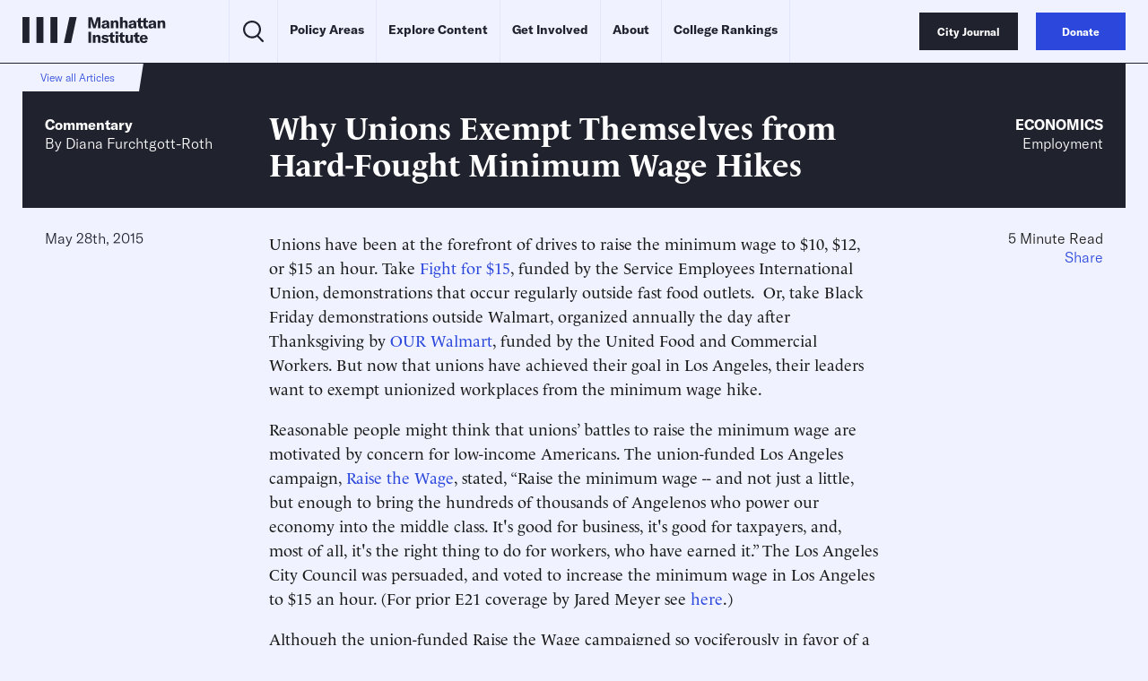

--- FILE ---
content_type: text/css
request_url: https://manhattan.institute/wp-content/themes/mi-theme/style.css?ver=60629716
body_size: 28416
content:
@charset "UTF-8";

/*!
Theme Name: MI Theme
Text Domain: mi-theme
Version: 1.0
Requires at least: WordPress 5.x
Author: GoodFolk LLC
Author URI: https://goodfolk.agency/
License: GNU General Public License v2 or later
License URI: LICENSE
*/

/*! normalize.css v7.0.0 | MIT License | github.com/necolas/normalize.css */html{line-height:1.15;-ms-text-size-adjust:100%;-webkit-text-size-adjust:100%}body{margin:0}article,aside,footer,header,nav,section{display:block}h1{font-size:2em;margin:.67em 0}figcaption,figure,main{display:block}figure{margin:1em 40px}hr{box-sizing:content-box;height:0;overflow:visible}pre{font-family:monospace,monospace;font-size:1em}a{background-color:transparent;-webkit-text-decoration-skip:objects}abbr[title]{border-bottom:none;text-decoration:underline;-webkit-text-decoration:underline dotted;text-decoration:underline dotted}b,strong{font-weight:inherit;font-weight:700}code,kbd,samp{font-family:monospace,monospace;font-size:1em}dfn{font-style:italic}mark{background-color:#ff0;color:#000}small{font-size:80%}sub,sup{font-size:75%;line-height:0;position:relative;vertical-align:baseline}sub{bottom:-.25em}sup{top:-.5em}audio,video{display:inline-block}audio:not([controls]){display:none;height:0}img{border-style:none}svg:not(:root){overflow:hidden}button,input,optgroup,select,textarea{font-family:sans-serif;font-size:100%;line-height:1.15;margin:0}button,input{overflow:visible}button,select{text-transform:none}[type=reset],[type=submit],button,html [type=button]{-webkit-appearance:button}[type=button]::-moz-focus-inner,[type=reset]::-moz-focus-inner,[type=submit]::-moz-focus-inner,button::-moz-focus-inner{border-style:none;padding:0}[type=button]:-moz-focusring,[type=reset]:-moz-focusring,[type=submit]:-moz-focusring,button:-moz-focusring{outline:1px dotted ButtonText}fieldset{padding:.35em .75em .625em}legend{box-sizing:border-box;color:inherit;display:table;max-width:100%;padding:0;white-space:normal}progress{display:inline-block;vertical-align:baseline}textarea{overflow:auto}[type=checkbox],[type=radio]{box-sizing:border-box;padding:0}[type=number]::-webkit-inner-spin-button,[type=number]::-webkit-outer-spin-button{height:auto}[type=search]{-webkit-appearance:textfield;outline-offset:-2px}[type=search]::-webkit-search-cancel-button,[type=search]::-webkit-search-decoration{-webkit-appearance:none}::-webkit-file-upload-button{-webkit-appearance:button;font:inherit}details,menu{display:block}summary{display:list-item}canvas{display:inline-block}[hidden],template{display:none}@font-face{font-family:GT America;src:url("/wp-content/themes/mi-theme/uneets/dist/assets/webfonts/gt-america/GT-America-Standard-Light.woff2") format("woff2"),url("/wp-content/themes/mi-theme/uneets/dist/assets/webfonts/gt-america/GT-America-Standard-Light.woff") format("woff");font-display:swap;font-style:normal;font-weight:300}@font-face{font-family:GT America;src:url("/wp-content/themes/mi-theme/uneets/dist/assets/webfonts/gt-america/GT-America-Standard-Regular.woff2") format("woff2"),url("/wp-content/themes/mi-theme/uneets/dist/assets/webfonts/gt-america/GT-America-Standard-Regular.woff") format("woff");font-display:swap;font-style:normal;font-weight:400}@font-face{font-family:GT America;src:url("/wp-content/themes/mi-theme/uneets/dist/assets/webfonts/gt-america/GT-America-Standard-Bold.woff2") format("woff2"),url("/wp-content/themes/mi-theme/uneets/dist/assets/webfonts/gt-america/GT-America-Standard-Bold.woff") format("woff");font-display:swap;font-style:normal;font-weight:700}@font-face{font-family:GT America;src:url("/wp-content/themes/mi-theme/uneets/dist/assets/webfonts/gt-america/GT-America-Standard-Light-Italic.woff2") format("woff2"),url("/wp-content/themes/mi-theme/uneets/dist/assets/webfonts/gt-america/GT-America-Standard-Light-Italic.woff") format("woff");font-display:swap;font-style:italic;font-weight:300}@font-face{font-family:GT America;src:url("/wp-content/themes/mi-theme/uneets/dist/assets/webfonts/gt-america/GT-America-Standard-Regular-Italic.woff2") format("woff2"),url("/wp-content/themes/mi-theme/uneets/dist/assets/webfonts/gt-america/GT-America-Standard-Regular-Italic.woff") format("woff");font-display:swap;font-style:italic;font-weight:400}@font-face{font-family:GT America;src:url("/wp-content/themes/mi-theme/uneets/dist/assets/webfonts/gt-america/GT-America-Standard-Bold-Italic.woff2") format("woff2"),url("/wp-content/themes/mi-theme/uneets/dist/assets/webfonts/gt-america/GT-America-Standard-Bold-Italic.woff") format("woff");font-display:swap;font-style:italic;font-weight:700}@font-face{font-family:Le Monde Livre;src:url("/wp-content/themes/mi-theme/uneets/dist/assets/webfonts/le-monde-livre/l1_lemoli-reg-1_pro_ws_z01-7ac27053.woff2") format("woff2"),url("/wp-content/themes/mi-theme/uneets/dist/assets/webfonts/le-monde-livre/l1_lemoli-reg-1_pro_ws_z01-7ac27053.woff") format("woff");font-display:swap;font-style:normal;font-weight:400}@font-face{font-family:Le Monde Livre;src:url("/wp-content/themes/mi-theme/uneets/dist/assets/webfonts/le-monde-livre/l1_lemoli-bol-1_pro_ws_z01-f79656c8.woff2") format("woff2"),url("/wp-content/themes/mi-theme/uneets/dist/assets/webfonts/le-monde-livre/l1_lemoli-bol-1_pro_ws_z01-f79656c8.woff") format("woff");font-display:swap;font-style:normal;font-weight:700}@font-face{font-family:Le Monde Livre;src:url("/wp-content/themes/mi-theme/uneets/dist/assets/webfonts/le-monde-livre/l1_lemoli-ita-1_pro_ws_z01-0a0cd89c.woff2") format("woff2"),url("/wp-content/themes/mi-theme/uneets/dist/assets/webfonts/le-monde-livre/l1_lemoli-ita-1_pro_ws_z01-0a0cd89c.woff") format("woff");font-display:swap;font-style:italic;font-weight:400}@font-face{font-family:Le Monde Livre;src:url("/wp-content/themes/mi-theme/uneets/dist/assets/webfonts/le-monde-livre/l1_lemoli-bolit-1_pro_ws_z01-d7e3d35f.woff2") format("woff2"),url("/wp-content/themes/mi-theme/uneets/dist/assets/webfonts/le-monde-livre/l1_lemoli-bolit-1_pro_ws_z01-d7e3d35f.woff") format("woff");font-display:swap;font-style:italic;font-weight:700}@font-face{font-family:GT America;src:url("/wp-content/themes/mi-theme/uneets/dist/assets/webfonts/gt-america/GT-America-Compressed-Thin.woff2") format("woff2"),url("/wp-content/themes/mi-theme/uneets/dist/assets/webfonts/gt-america/GT-America-Compressed-Thin.woff") format("woff");font-display:swap;font-style:normal;font-weight:300;font-stretch:condensed}@font-face{font-family:GT America;src:url("/wp-content/themes/mi-theme/uneets/dist/assets/webfonts/gt-america/GT-America-Compressed-Regular.woff2") format("woff2"),url("/wp-content/themes/mi-theme/uneets/dist/assets/webfonts/gt-america/GT-America-Compressed-Regular.woff") format("woff");font-display:swap;font-style:normal;font-weight:400;font-stretch:condensed}@font-face{font-family:GT America;src:url("/wp-content/themes/mi-theme/uneets/dist/assets/webfonts/gt-america/GT-America-Compressed-Medium.woff2") format("woff2"),url("/wp-content/themes/mi-theme/uneets/dist/assets/webfonts/gt-america/GT-America-Compressed-Medium.woff") format("woff");font-display:swap;font-style:normal;font-weight:500;font-stretch:condensed}@font-face{font-family:GT America;src:url("/wp-content/themes/mi-theme/uneets/dist/assets/webfonts/gt-america/GT-America-Compressed-Bold.woff2") format("woff2"),url("/wp-content/themes/mi-theme/uneets/dist/assets/webfonts/gt-america/GT-America-Compressed-Bold.woff") format("woff");font-display:swap;font-style:normal;font-weight:700;font-stretch:condensed}@font-face{font-family:GT America;src:url("/wp-content/themes/mi-theme/uneets/dist/assets/webfonts/gt-america/GT-America-Compressed-Thin-Italic.woff2") format("woff2"),url("/wp-content/themes/mi-theme/uneets/dist/assets/webfonts/gt-america/GT-America-Compressed-Thin-Italic.woff") format("woff");font-display:swap;font-style:italic;font-weight:300;font-stretch:condensed}@font-face{font-family:GT America;src:url("/wp-content/themes/mi-theme/uneets/dist/assets/webfonts/gt-america/GT-America-Compressed-Regular-Italic.woff2") format("woff2"),url("/wp-content/themes/mi-theme/uneets/dist/assets/webfonts/gt-america/GT-America-Compressed-Regular-Italic.woff") format("woff");font-display:swap;font-style:italic;font-weight:400;font-stretch:condensed}@font-face{font-family:GT America;src:url("/wp-content/themes/mi-theme/uneets/dist/assets/webfonts/gt-america/GT-America-Compressed-Medium-Italic.woff2") format("woff2"),url("/wp-content/themes/mi-theme/uneets/dist/assets/webfonts/gt-america/GT-America-Compressed-Medium-Italic.woff") format("woff");font-display:swap;font-style:italic;font-weight:500;font-stretch:condensed}@media(max-width:620px){.fancybox-slide--video .fancybox-content{height:100%!important;background:transparent!important}}.fancybox-slide{padding:15px!important}body.compensate-for-scrollbar{overflow:hidden}.fancybox-active{height:auto}.fancybox-is-hidden{left:-9999px;margin:0;position:absolute!important;top:-9999px;visibility:hidden}.fancybox-container{-webkit-backface-visibility:hidden;height:100%;left:0;outline:none;position:fixed;-webkit-tap-highlight-color:transparent;top:0;touch-action:manipulation;transform:translateZ(0);width:100%;z-index:99992}.fancybox-container *{box-sizing:border-box}.fancybox-bg,.fancybox-inner,.fancybox-outer,.fancybox-stage{bottom:0;left:0;position:absolute;right:0;top:0}.fancybox-outer{-webkit-overflow-scrolling:touch;overflow-y:auto}.fancybox-bg{background:#1e1e1e;opacity:0;transition-duration:inherit;transition-property:opacity;transition-timing-function:cubic-bezier(.47,0,.74,.71)}.fancybox-is-open .fancybox-bg{opacity:.9;transition-timing-function:cubic-bezier(.22,.61,.36,1)}.fancybox-caption,.fancybox-infobar,.fancybox-navigation .fancybox-button,.fancybox-toolbar{direction:ltr;opacity:0;position:absolute;transition:opacity .25s ease,visibility 0s ease .25s;visibility:hidden;z-index:99997}.fancybox-show-caption .fancybox-caption,.fancybox-show-infobar .fancybox-infobar,.fancybox-show-nav .fancybox-navigation .fancybox-button,.fancybox-show-toolbar .fancybox-toolbar{opacity:1;transition:opacity .25s ease 0s,visibility 0s ease 0s;visibility:visible}.fancybox-infobar{color:#ccc;font-size:.8125rem;-webkit-font-smoothing:subpixel-antialiased;height:44px;left:0;line-height:2.75rem;min-width:44px;mix-blend-mode:difference;padding:0 10px;pointer-events:none;top:0;-webkit-touch-callout:none;-webkit-user-select:none;-moz-user-select:none;-ms-user-select:none;user-select:none}.fancybox-toolbar{right:0;top:0}.fancybox-stage{direction:ltr;overflow:visible;transform:translateZ(0);z-index:99994}.fancybox-is-open .fancybox-stage{overflow:hidden}.fancybox-slide{-webkit-backface-visibility:hidden;display:none;height:100%;left:0;outline:none;overflow:auto;-webkit-overflow-scrolling:touch;padding:44px;position:absolute;text-align:center;top:0;transition-property:transform,opacity;white-space:normal;width:100%;z-index:99994}.fancybox-slide:before{content:"";display:inline-block;font-size:0;height:100%;vertical-align:middle;width:0}.fancybox-is-sliding .fancybox-slide,.fancybox-slide--current,.fancybox-slide--next,.fancybox-slide--previous{display:block}.fancybox-slide--image{overflow:hidden;padding:44px 0}.fancybox-slide--image:before{display:none}.fancybox-slide--html{padding:6px}.fancybox-content{background:#fff;display:inline-block;margin:0;max-width:100%;overflow:auto;-webkit-overflow-scrolling:touch;padding:44px;position:relative;text-align:left;vertical-align:middle}.fancybox-slide--image .fancybox-content{animation-timing-function:cubic-bezier(.5,0,.14,1);-webkit-backface-visibility:hidden;background:transparent;background-repeat:no-repeat;background-size:100% 100%;left:0;max-width:none;overflow:visible;padding:0;position:absolute;top:0;transform-origin:top left;transition-property:transform,opacity;-webkit-user-select:none;-moz-user-select:none;-ms-user-select:none;user-select:none;z-index:99995}.fancybox-can-zoomOut .fancybox-content{cursor:zoom-out}.fancybox-can-zoomIn .fancybox-content{cursor:zoom-in}.fancybox-can-pan .fancybox-content,.fancybox-can-swipe .fancybox-content{cursor:grab}.fancybox-is-grabbing .fancybox-content{cursor:grabbing}.fancybox-container [data-selectable=true]{cursor:text}.fancybox-image,.fancybox-spaceball{background:transparent;border:0;height:100%;left:0;margin:0;max-height:none;max-width:none;padding:0;position:absolute;top:0;-webkit-user-select:none;-moz-user-select:none;-ms-user-select:none;user-select:none;width:100%}.fancybox-spaceball{z-index:1}.fancybox-slide--iframe .fancybox-content,.fancybox-slide--map .fancybox-content,.fancybox-slide--pdf .fancybox-content,.fancybox-slide--video .fancybox-content{height:100%;overflow:visible;padding:0;width:100%}.fancybox-slide--video .fancybox-content{background:#000}.fancybox-slide--map .fancybox-content{background:#e5e3df}.fancybox-slide--iframe .fancybox-content{background:#fff}.fancybox-iframe,.fancybox-video{background:transparent;border:0;display:block;height:100%;margin:0;overflow:hidden;padding:0;width:100%}.fancybox-iframe{left:0;position:absolute;top:0}.fancybox-error{background:#fff;cursor:default;max-width:400px;padding:40px;width:100%}.fancybox-error p{color:#444;font-size:1rem;line-height:1.25rem;margin:0;padding:0}.fancybox-button{background:rgba(30,30,30,.6);border:0;border-radius:0;box-shadow:none;cursor:pointer;display:inline-block;height:44px;margin:0;padding:10px;position:relative;transition:color .2s;vertical-align:top;visibility:inherit;width:44px}.fancybox-button,.fancybox-button:link,.fancybox-button:visited{color:#ccc}.fancybox-button:hover{color:#fff}.fancybox-button:focus{outline:none}.fancybox-button.fancybox-focus{outline:1px dotted}.fancybox-button[disabled],.fancybox-button[disabled]:hover{color:#888;cursor:default;outline:none}.fancybox-button div{height:100%}.fancybox-button svg{display:block;height:100%;overflow:visible;position:relative;width:100%}.fancybox-button svg path{fill:currentColor;stroke-width:0}.fancybox-button--fsenter svg:nth-child(2),.fancybox-button--fsexit svg:first-child,.fancybox-button--pause svg:first-child,.fancybox-button--play svg:nth-child(2){display:none}.fancybox-progress{background:#ff5268;height:2px;left:0;position:absolute;right:0;top:0;transform:scaleX(0);transform-origin:0;transition-property:transform;transition-timing-function:linear;z-index:99998}.fancybox-close-small{background:transparent;border:0;border-radius:0;color:#ccc;cursor:pointer;opacity:.8;padding:8px;position:absolute;right:-12px;top:-44px;z-index:401}.fancybox-close-small:hover{color:#fff;opacity:1}.fancybox-slide--html .fancybox-close-small{color:currentColor;padding:10px;right:0;top:0}.fancybox-slide--image.fancybox-is-scaling .fancybox-content{overflow:hidden}.fancybox-is-scaling .fancybox-close-small,.fancybox-is-zoomable.fancybox-can-pan .fancybox-close-small{display:none}.fancybox-navigation .fancybox-button{background-clip:content-box;height:100px;opacity:0;position:absolute;top:calc(50% - 50px);width:70px}.fancybox-navigation .fancybox-button div{padding:7px}.fancybox-navigation .fancybox-button--arrow_left{left:0;left:env(safe-area-inset-left);padding:31px 26px 31px 6px}.fancybox-navigation .fancybox-button--arrow_right{padding:31px 6px 31px 26px;right:0;right:env(safe-area-inset-right)}.fancybox-caption{background:linear-gradient(0deg,rgba(0,0,0,.85),rgba(0,0,0,.3) 50%,rgba(0,0,0,.15) 65%,rgba(0,0,0,.075) 75.5%,rgba(0,0,0,.037) 82.85%,rgba(0,0,0,.019) 88%,transparent);bottom:0;color:#eee;font-size:.875rem;font-weight:400;left:0;line-height:1.5;padding:75px 44px 25px;pointer-events:none;right:0;text-align:center;z-index:99996}@supports (padding:max(0px)){.fancybox-caption{padding:75px max(44px,env(safe-area-inset-right)) max(25px,env(safe-area-inset-bottom)) max(44px,env(safe-area-inset-left))}}.fancybox-caption--separate{margin-top:-50px}.fancybox-caption__body{max-height:50vh;overflow:auto;pointer-events:all}.fancybox-caption a,.fancybox-caption a:link,.fancybox-caption a:visited{color:#ccc;text-decoration:none}.fancybox-caption a:hover{color:#fff;text-decoration:underline}.fancybox-loading{animation:a 1s linear infinite;background:transparent;border:4px solid;border-color:#888 #888 #fff;border-radius:50%;height:50px;left:50%;margin:-25px 0 0 -25px;opacity:.7;padding:0;position:absolute;top:50%;width:50px;z-index:99999}@keyframes a{to{transform:rotate(1turn)}}.fancybox-animated{transition-timing-function:cubic-bezier(0,0,.25,1)}.fancybox-fx-slide.fancybox-slide--previous{opacity:0;transform:translate3d(-100%,0,0)}.fancybox-fx-slide.fancybox-slide--next{opacity:0;transform:translate3d(100%,0,0)}.fancybox-fx-slide.fancybox-slide--current{opacity:1;transform:translateZ(0)}.fancybox-fx-fade.fancybox-slide--next,.fancybox-fx-fade.fancybox-slide--previous{opacity:0;transition-timing-function:cubic-bezier(.19,1,.22,1)}.fancybox-fx-fade.fancybox-slide--current{opacity:1}.fancybox-fx-zoom-in-out.fancybox-slide--previous{opacity:0;transform:scale3d(1.5,1.5,1.5)}.fancybox-fx-zoom-in-out.fancybox-slide--next{opacity:0;transform:scale3d(.5,.5,.5)}.fancybox-fx-zoom-in-out.fancybox-slide--current{opacity:1;transform:scaleX(1)}.fancybox-fx-rotate.fancybox-slide--previous{opacity:0;transform:rotate(-1turn)}.fancybox-fx-rotate.fancybox-slide--next{opacity:0;transform:rotate(1turn)}.fancybox-fx-rotate.fancybox-slide--current{opacity:1;transform:rotate(0deg)}.fancybox-fx-circular.fancybox-slide--previous{opacity:0;transform:scale3d(0,0,0) translate3d(-100%,0,0)}.fancybox-fx-circular.fancybox-slide--next{opacity:0;transform:scale3d(0,0,0) translate3d(100%,0,0)}.fancybox-fx-circular.fancybox-slide--current{opacity:1;transform:scaleX(1) translateZ(0)}.fancybox-fx-tube.fancybox-slide--previous{transform:translate3d(-100%,0,0) scale(.1) skew(-10deg)}.fancybox-fx-tube.fancybox-slide--next{transform:translate3d(100%,0,0) scale(.1) skew(10deg)}.fancybox-fx-tube.fancybox-slide--current{transform:translateZ(0) scale(1)}@media (max-height:576px){.fancybox-slide{padding-left:6px;padding-right:6px}.fancybox-slide--image{padding:6px 0}.fancybox-close-small{right:-6px}.fancybox-slide--image .fancybox-close-small{background:#4e4e4e;color:#f2f4f6;height:36px;opacity:1;padding:6px;right:0;top:0;width:36px}.fancybox-caption{padding-left:12px;padding-right:12px}@supports (padding:max(0px)){.fancybox-caption{padding-left:max(12px,env(safe-area-inset-left));padding-right:max(12px,env(safe-area-inset-right))}}}.fancybox-share{background:#f4f4f4;border-radius:3px;max-width:90%;padding:30px;text-align:center}.fancybox-share h1{color:#222;font-size:2.1875rem;font-weight:700;margin:0 0 20px}.fancybox-share p{margin:0;padding:0}.fancybox-share__button{border:0;border-radius:3px;display:inline-block;font-size:.875rem;font-weight:700;line-height:2.5rem;margin:0 5px 10px;min-width:130px;padding:0 15px;text-decoration:none;transition:all .2s;-webkit-user-select:none;-moz-user-select:none;-ms-user-select:none;user-select:none;white-space:nowrap}.fancybox-share__button:link,.fancybox-share__button:visited{color:#fff}.fancybox-share__button:hover{text-decoration:none}.fancybox-share__button--fb{background:#3b5998}.fancybox-share__button--fb:hover{background:#344e86}.fancybox-share__button--pt{background:#bd081d}.fancybox-share__button--pt:hover{background:#aa0719}.fancybox-share__button--tw{background:#1da1f2}.fancybox-share__button--tw:hover{background:#0d95e8}.fancybox-share__button svg{height:25px;margin-right:7px;position:relative;top:-1px;vertical-align:middle;width:25px}.fancybox-share__button svg path{fill:#fff}.fancybox-share__input{background:transparent;border:0;border-bottom:1px solid #d7d7d7;border-radius:0;color:#5d5b5b;font-size:.875rem;margin:10px 0 0;outline:none;padding:10px 15px;width:100%}.fancybox-thumbs{background:#ddd;bottom:0;display:none;margin:0;-webkit-overflow-scrolling:touch;-ms-overflow-style:-ms-autohiding-scrollbar;padding:2px 2px 4px;position:absolute;right:0;-webkit-tap-highlight-color:rgba(0,0,0,0);top:0;width:212px;z-index:99995}.fancybox-thumbs-x{overflow-x:auto;overflow-y:hidden}.fancybox-show-thumbs .fancybox-thumbs{display:block}.fancybox-show-thumbs .fancybox-inner{right:212px}.fancybox-thumbs__list{font-size:0;height:100%;list-style:none;margin:0;overflow-x:hidden;overflow-y:auto;padding:0;position:absolute;position:relative;white-space:nowrap;width:100%}.fancybox-thumbs-x .fancybox-thumbs__list{overflow:hidden}.fancybox-thumbs-y .fancybox-thumbs__list::-webkit-scrollbar{width:7px}.fancybox-thumbs-y .fancybox-thumbs__list::-webkit-scrollbar-track{background:#fff;border-radius:10px;box-shadow:inset 0 0 6px rgba(0,0,0,.3)}.fancybox-thumbs-y .fancybox-thumbs__list::-webkit-scrollbar-thumb{background:#2a2a2a;border-radius:10px}.fancybox-thumbs__list a{backface-visibility:hidden;background-color:rgba(0,0,0,.1);background-position:50%;background-repeat:no-repeat;background-size:cover;cursor:pointer;float:left;height:75px;margin:2px;max-height:calc(100% - 8px);max-width:calc(50% - 4px);outline:none;overflow:hidden;padding:0;position:relative;-webkit-tap-highlight-color:transparent;width:100px}.fancybox-thumbs__list a:before{border:6px solid #ff5268;bottom:0;content:"";left:0;opacity:0;position:absolute;right:0;top:0;transition:all .2s cubic-bezier(.25,.46,.45,.94);z-index:99991}.fancybox-thumbs__list a:focus:before{opacity:.5}.fancybox-thumbs__list a.fancybox-thumbs-active:before{opacity:1}@media (max-width:576px){.fancybox-thumbs{width:110px}.fancybox-show-thumbs .fancybox-inner{right:110px}.fancybox-thumbs__list a{max-width:calc(100% - 10px)}}.slick-slider{box-sizing:border-box;-webkit-user-select:none;-moz-user-select:none;-ms-user-select:none;user-select:none;-webkit-touch-callout:none;-khtml-user-select:none;touch-action:pan-y;-webkit-tap-highlight-color:transparent}.slick-list,.slick-slider{position:relative;display:block}.slick-list{overflow:hidden;margin:0;padding:0}.slick-list:focus{outline:none}.slick-list.dragging{cursor:pointer;cursor:hand}.slick-slider .slick-list,.slick-slider .slick-track{transform:translateZ(0)}.slick-track{position:relative;top:0;left:0;display:flex;margin-left:auto;margin-right:auto}.slick-track:after,.slick-track:before{display:table;content:""}.slick-track:after{clear:both}.slick-loading .slick-track{visibility:hidden}.slick-slide{display:none;float:left;height:100%;min-height:1px}.slick-slide:focus-visible{outline:0}[dir=rtl] .slick-slide{float:right}.slick-slide img{display:block}.slick-slide.slick-loading img{display:none}.slick-slide.dragging img{pointer-events:none}.slick-initialized .slick-slide{display:block}.slick-loading .slick-slide{visibility:hidden}.slick-vertical .slick-slide{display:block;height:auto;border:1px solid transparent}.slick-arrow.slick-hidden{display:none}.slick-loading .slick-list{background:#fff 50% no-repeat}.slick-next,.slick-prev{padding:0;cursor:pointer;color:transparent;border:none;outline:none;background:transparent}.slick-dotted.slick-slider{margin-bottom:30px}.slick-dots{position:absolute;bottom:-25px;display:block;width:100%;padding:0;margin:0;list-style:none;text-align:center}.slick-dots li{position:relative;display:inline-block;margin:0 5px;padding:0}.slick-dots li,.slick-dots li button{width:20px;height:20px;cursor:pointer}.slick-dots li button{font-size:0;line-height:0;display:block;padding:5px;color:transparent;border:0;outline:none;background:transparent}.slick-dots li button:focus,.slick-dots li button:hover{outline:none}.slick-dots li button:focus:before,.slick-dots li button:hover:before{opacity:1}.slick-dots li button:before{font-family:slick;font-size:.375rem;line-height:1.25rem;position:absolute;top:0;left:0;width:20px;height:20px;content:"•";text-align:center;opacity:.25;color:#000;-webkit-font-smoothing:antialiased;-moz-osx-font-smoothing:grayscale}.slick-dots li.slick-active button:before{opacity:.75;color:#000}.swiper-wrapper{display:flex}.swiper-initialized{position:relative;z-index:1;padding:0;margin-left:auto;margin-right:auto;overflow:hidden;list-style:none}.swiper-initialized .swiper-controls{display:flex}.swiper-initialized .swiper-slide{position:relative;flex-shrink:0;width:100%;transform:translateZ(0);transition-property:transform}.swiper-initialized .swiper-wrapper{position:relative;z-index:1;width:100%;height:100%;transition-property:transform;box-sizing:content-box}.swiper-initialized.swiper-autoheight .swiper-wrapper{align-items:flex-start;transition-property:transform,height}.swiper-initialized.swiper-android .swiper-slide{transform:translateZ(0)}.swiper-initialized.swiper-vertical .swiper-wrapper{flex-direction:column}.swiper-initialized.swiper-pointer-events{touch-action:pan-y}.swiper-initialized.swiper-pointer-events.swiper-vertical{touch-action:pan-x}html{font-size:100%;margin:0;font-display:swap;scroll-behavior:smooth;scroll-padding-top:calc(70px + var(--wp-admin--admin-bar--height, 0px))}body{font-family:GT America,sans-serif;font-size:16px;font-weight:300;color:#1a1a1a}*{box-sizing:border-box}embed,iframe,img,object{max-width:100%}img{filter:grayscale(1)}.no-filter,.no-filter img{filter:none}h1,h2,h3,h4,h5,h6{margin:0;padding:0;font-weight:700}button,input,select,textarea{color:inherit;font-family:inherit;font-size:inherit}button{cursor:pointer;font-family:inherit;font-weight:inherit}a,button{color:inherit}a{text-decoration:none;transition:color .4s ease}dl,ol,p,ul{font-family:Le Monde Livre,serif;font-weight:400;line-height:1.5}@media (min-width:calc(1180px + 1px)){dl,ol,p,ul{font-size:1.125rem}}p{margin:0}em{font-style:italic}#wpadminbar{position:fixed}.wysiwyg h1,.wysiwyg h2,.wysiwyg h3,.wysiwyg h4,.wysiwyg h5,.wysiwyg h6{font-family:Le Monde Livre,serif;margin:0;font-weight:unset}.wysiwyg h1{font-size:2.25rem}@media (min-width:calc(768px + 1px)){.wysiwyg h1{font-size:2.625rem}}@media (min-width:calc(1180px + 1px)){.wysiwyg h1{font-size:3rem}}.wysiwyg h2{font-size:1.75rem}@media (min-width:calc(768px + 1px)){.wysiwyg h2{font-size:2rem}}@media (min-width:calc(1180px + 1px)){.wysiwyg h2{font-size:2.25rem}}.wysiwyg h3{font-size:1.25rem}@media (min-width:calc(768px + 1px)){.wysiwyg h3{font-size:1.375rem}}@media (min-width:calc(1180px + 1px)){.wysiwyg h3{font-size:1.5rem}}.wysiwyg h4{font-size:1.125rem}.wysiwyg h5,.wysiwyg h6{font-size:1rem}.wysiwyg :not(:last-child){margin-bottom:.5em}.wysiwyg p{font-weight:300}.wysiwyg hr{border:0;border-bottom:1px solid #2c48dc}.wysiwyg small{font-size:.75rem}.hidden,.st-sticky-share-buttons{display:none!important}@media (min-width:calc(1024px + 1px)){.sticky-sidebar{position:sticky;top:calc(90px + var(--wp-admin--admin-bar--height, 0px));max-height:calc(100vh - 70px - var(--wp-admin--admin-bar--height, 0px));padding-bottom:40px}}@media print{.u_footer,.u_header{display:none}main.main-content{padding-top:0!important}#at-cv-lightbox{display:none!important}}.icon:hover .icon-fill{fill:#2c48dc}.icon:hover .icon-stroke{stroke:#2c48dc}.icon-fill{transition:fill .4s ease}.icon-stroke{transition:stroke .4s ease}html.menu-open{overflow:hidden}@media (min-width:calc(1180px + 1px)){html.menu-open{overflow:unset}}div.u_header{position:fixed;top:0;left:0;z-index:100;width:100%;color:#20222e;background:#f0f3ff;border-bottom:1px solid #2c48dc}@media (min-width:calc(1180px + 1px)){div.u_header{border-bottom:1px solid #20222e}}.admin-bar div.u_header{top:var(--wp-admin--admin-bar--height)}body.home div.u_header{color:#fff;background:#20222e;border-bottom:1px solid #20222e}@media (min-width:calc(1180px + 1px)){body.home div.u_header{color:#20222e;background:#f0f3ff}}div.u_header .wrapper{margin-left:auto;margin-right:auto;max-width:1440px;padding-left:20px;padding-right:20px;display:grid;grid-template-columns:auto auto;justify-content:space-between;align-items:center}@media (min-width:calc(1180px + 1px)){div.u_header .wrapper{padding-left:25px;padding-right:25px;grid-template-columns:auto 1fr auto;gap:70px}}div.u_header .logo{width:160px}div.u_header ul{font-family:GT America,sans-serif;margin:0;padding:0;list-style-type:none}div.u_header .menu{display:none}@media (min-width:calc(1180px + 1px)){div.u_header .menu{position:relative;display:grid;grid-auto-flow:column;justify-content:left}}div.u_header .menu ul a{padding-bottom:2px;border-bottom:1px solid transparent;font-size:.875rem}div.u_header .menu ul a:hover{border-bottom-color:#2c48dc}div.u_header .menu .search{display:flex;align-items:center;padding:0 15px;background:unset;border:0;border-right:1px solid #e1e6fa;border-left:1px solid #e1e6fa}div.u_header .menu .search svg{width:23px}div.u_header .menu>ul{display:grid;grid-auto-flow:column;justify-content:left;white-space:nowrap}div.u_header .menu>ul>.menu-item{display:flex;align-items:center;height:70px;padding:0 13px;font-size:.75rem;font-weight:700;border-right:1px solid #e1e6fa}div.u_header .menu>ul>.menu-item.hide-sub-menu .sub-menu{display:none}div.u_header .menu .menu-item-has-children .sub-menu{position:absolute;top:100%;left:0;z-index:10;width:100%;display:grid;grid-auto-flow:column;justify-content:left;padding:15px 0 15px 10px;color:#fff;opacity:0;visibility:hidden;transition-property:opacity,visibility;transition-duration:.2s;transition-delay:.2s}div.u_header .menu .menu-item-has-children .sub-menu:before{content:"";position:absolute;top:0;left:0;width:1px;height:100%;background:hsla(0,0%,100%,.2)}div.u_header .menu .menu-item-has-children .sub-menu:after{content:"";position:absolute;top:0;left:50%;z-index:-1;width:150vw;height:100%;transform:translateX(-50%);background:#20222e}div.u_header .menu .menu-item-has-children .sub-menu li{padding:0 11px;font-weight:400}div.u_header .menu .menu-item-has-children:hover>a{border-bottom-color:#2c48dc}div.u_header .menu .menu-item-has-children:hover .sub-menu{opacity:1;visibility:visible;transition-delay:0ms}div.u_header .actions{display:none}@media (min-width:calc(1180px + 1px)){div.u_header .actions{display:grid;grid-auto-flow:column;gap:20px}}div.u_header .mobile-menu-toggler{position:relative;width:70px;height:70px;margin-right:-20px;background:#f0f3ff;border:0;cursor:pointer}@media (min-width:calc(1180px + 1px)){div.u_header .mobile-menu-toggler{display:none}}div.u_header .mobile-menu-toggler>div{position:absolute;left:50%;width:30px;height:4px;transform:translateX(-50%);background:#20222e;transition-property:top,transform;transition-duration:.2s}div.u_header .mobile-menu-toggler>div:first-child{top:23px}div.u_header .mobile-menu-toggler>div:nth-child(2){top:33px}div.u_header .mobile-menu-toggler>div:nth-child(3){top:43px}div.u_header .mobile-menu-toggler.active>div:first-child{top:50%;transform:translate(-50%) rotate(45deg)}div.u_header .mobile-menu-toggler.active>div:nth-child(2){opacity:0}div.u_header .mobile-menu-toggler.active>div:nth-child(3){top:50%;transform:translate(-50%) rotate(-45deg)}div.u_header .mobile-menu{left:100%;display:grid;grid-template-rows:1fr auto auto;gap:20px}div.u_header .mobile-menu,div.u_header .mobile-menu .sub-menu{position:fixed;top:calc(70px + var(--wp-admin--admin-bar--height, 0px));width:100%;height:calc(100vh - 70px - var(--wp-admin--admin-bar--height, 0px));padding:20px;color:#fff;background:#20222e;overflow-x:hidden;overflow-y:auto;transition:left .2s}@media (min-width:calc(1180px + 1px)){div.u_header .mobile-menu,div.u_header .mobile-menu .sub-menu{display:none}}div.u_header .mobile-menu .sub-menu{left:100%;z-index:10}div.u_header .mobile-menu .sub-menu .back{display:grid;grid-auto-flow:column;align-items:center;gap:5px;margin-bottom:20px;background:none;border:0;font-size:.875rem;cursor:pointer}div.u_header .mobile-menu .sub-menu .back:before{content:"";display:block;width:6px;height:6px;border-top:2px solid #fff;border-left:2px solid #fff;transform:rotate(-45deg)}div.u_header .mobile-menu.active,div.u_header .mobile-menu.active .sub-menu.active{left:0}div.u_header .mobile-menu .donate,div.u_header .mobile-menu .search,div.u_header .mobile-menu li.menu-item-has-children,div.u_header .mobile-menu nav li:not(.menu-item-has-children) a{display:block;width:100%;padding:17px 0;border-bottom:1px solid #fff}div.u_header .mobile-menu li.menu-item-has-children{display:grid;grid-template-columns:auto auto;justify-content:space-between;align-items:center;gap:10px;padding-right:5px}div.u_header .mobile-menu li.menu-item-has-children:after{content:"";display:block;width:8px;height:8px;border-top:2px solid #fff;border-right:2px solid #fff;transform:rotate(45deg)}div.u_header .mobile-menu .information{display:grid;grid-template-columns:1fr 1fr;gap:15px;margin-top:30px;font-size:.75rem}div.u_header .mobile-menu .information address{font-style:normal}body.u_body{overflow-x:hidden;background:#f0f3ff}body.u_body .main-content{padding-top:70px}body.u_body:not(.home) div[class^=u_tpl-]>.m_gutenberg{margin-top:60px}@media (min-width:calc(1180px + 1px)){body.u_body:not(.home) div[class^=u_tpl-]>.m_gutenberg{margin-top:80px}}div.u_footer{margin-top:60px;background-color:#20222e}@media (min-width:calc(1180px + 1px)){div.u_footer{margin-top:80px}}body.error404 div.u_footer{margin-top:0}div.u_footer .wrapper{margin-left:auto;margin-right:auto;max-width:1440px;display:grid;gap:60px;padding:40px 20px}@media (min-width:calc(1180px + 1px)){div.u_footer .wrapper{padding-left:25px;padding-right:25px}}@media (min-width:calc(768px + 1px)){div.u_footer .wrapper{grid-template-columns:minmax(auto,390px) 1fr;row-gap:45px}}@media (min-width:calc(1180px + 1px)){div.u_footer .wrapper{-moz-column-gap:85px;column-gap:85px}}@media (min-width:calc(768px + 1px)){div.u_footer .information{grid-column:1;grid-row:1}}div.u_footer .branding{margin-bottom:20px}div.u_footer .branding-link{color:#fff}div.u_footer .branding-link svg{width:180px}div.u_footer .contact{color:#fff;font-size:.75rem;font-weight:400;line-height:.94375rem}div.u_footer .m_social{margin-top:20px}@media (min-width:calc(768px + 1px)){div.u_footer .m_social{margin-top:40px}}div.u_footer .m_social .list{justify-content:left}@media (min-width:calc(768px + 1px)){div.u_footer .m_social svg{width:17px}}@media (min-width:calc(768px + 1px)){div.u_footer .newsletter{grid-column:2;grid-row:2;width:434px}}div.u_footer .newsletter-title{color:#fff;font-size:1.25rem;font-weight:700;line-height:1.5625rem;margin-bottom:15px}div.u_footer .newsletter-form{display:flex}div.u_footer .newsletter-form input[type=email]{background:none;border:none;border-bottom:1px solid #fff;color:#fff;flex-basis:calc(100% - 60px);font-size:.875rem;font-weight:400;line-height:1.125rem;outline:none;padding:0;margin:0 10px 0 0}div.u_footer .newsletter-form input[type=email]::-moz-placeholder{color:#fff;opacity:1}div.u_footer .newsletter-form input[type=email]:-ms-input-placeholder{color:#fff;opacity:1}div.u_footer .newsletter-form input[type=email]::placeholder{color:#fff;opacity:1}div.u_footer .newsletter-form button[type=submit]{background:none;border:none;border-bottom:1px solid #fff;color:#fff;font-size:.875rem;font-weight:400;line-height:1.125rem;padding:0;margin:0;width:50px}div.u_footer .footer-menu{display:flex;flex-wrap:wrap;list-style:none;margin:0;padding:0}@media (min-width:calc(768px + 1px)){div.u_footer .footer-menu{grid-column:2;grid-row:1;justify-content:space-between;padding-right:30px}}div.u_footer .footer-menu>li{font-family:GT America,sans-serif;flex-basis:calc(50% - 10px);margin-bottom:40px;margin-right:20px}@media (min-width:calc(1180px + 1px)){div.u_footer .footer-menu>li{flex-basis:auto;margin-bottom:0;margin-right:0}}div.u_footer .footer-menu>li:nth-child(1n){margin-right:20px}@media (min-width:calc(1180px + 1px)){div.u_footer .footer-menu>li:nth-child(1n){margin-right:0}}div.u_footer .footer-menu>li:nth-child(2n){margin-bottom:0;margin-right:0}div.u_footer .footer-menu>li:last-child{margin-bottom:0}div.u_footer .footer-menu>li>a{color:#fff;display:inline-block;font-size:1.25rem;font-weight:700;line-height:1.5625rem;margin-bottom:5px}div.u_footer .footer-menu>li>a[href="#"]{pointer-events:none}div.u_footer .footer-menu .sub-menu{list-style:none;margin:0;padding:0}div.u_footer .footer-menu .sub-menu>li{font-family:GT America,sans-serif;line-height:1.125rem;margin-bottom:3px}div.u_footer .footer-menu .sub-menu>li:last-child{margin-bottom:0}div.u_footer .footer-menu .sub-menu>li>a{color:#fff;display:inline-block;font-size:.875rem;font-weight:400;line-height:1.125rem}div.u_footer .footer-secondary-menu{display:flex;justify-content:space-between;list-style:none;margin:0;padding:5px 0 0;border-top:1px solid #fff}@media (min-width:calc(768px + 1px)){div.u_footer .footer-secondary-menu{padding:0;justify-content:flex-start;border-top:0}}div.u_footer .footer-secondary-menu li{font-family:GT America,sans-serif}@media (min-width:calc(768px + 1px)){div.u_footer .footer-secondary-menu li:not(:last-child){margin-right:10px}}div.u_footer .footer-secondary-menu a{color:#fff;display:inline-block;font-size:.75rem;line-height:.94375rem;text-decoration:underline}@media (min-width:calc(768px + 1px)){div.u_footer .bottom{grid-column:1;grid-row:2}}div.u_footer .copyright{margin-top:15px}div.u_footer .copyright>p{font-family:GT America,sans-serif;color:#fff;font-size:.75rem;font-weight:400;line-height:.94375rem;margin-bottom:5px}div.u_footer .copyright>p:last-child{margin-bottom:0}div.m_article-card{--card-color:#2c48dc;display:flex}div.m_article-card.cj{--card-color:#00afcf}div.m_article-card.cj .meta svg rect{fill:#f2f2f2}div.m_article-card.cj .meta svg path{fill:var(--card-color)}div.m_article-card:hover .meta{border-color:var(--card-color)}div.m_article-card:hover .bottom{color:var(--card-color)}div.m_article-card .thumbnail{position:relative;display:block;max-width:180px;max-height:180px}div.m_article-card .thumbnail:before{content:"";display:block;padding-top:100%}div.m_article-card .thumbnail>img{position:absolute;top:0;left:0;width:100%;height:100%;-o-object-fit:cover;object-fit:cover}div.m_article-card .thumbnail{display:none}@media (min-width:calc(768px + 1px)){div.m_article-card .thumbnail{align-self:start;flex:1;display:block;max-width:150px;margin-right:20px}}@media (min-width:calc(1180px + 1px)){div.m_article-card .thumbnail{max-width:180px}}@media (min-width:calc(768px + 1px)){div.m_article-card .thumbnail+.content{row-gap:0}}@media (min-width:calc(768px + 1px)){div.m_article-card .thumbnail+.content .information{padding-left:0}}div.m_article-card .meta svg{display:none}div.m_article-card.book .meta svg.book,div.m_article-card.commentary .meta svg.commentary,div.m_article-card:not(.commentary):not(.book) .meta svg.article{display:block}div.m_article-card .content{flex:1;display:grid;grid-template-rows:auto 1fr;align-items:center;row-gap:10px}@media (min-width:calc(768px + 1px)){div.m_article-card .content{min-width:67.5%}}div.m_article-card .bottom{font-size:.75rem}div.m_article-card .information{padding-left:35px}div.m_article-card .title{font-family:Le Monde Livre,serif;font-weight:700}div.m_article-card .title .subtitle{font-weight:400}div.m_article-card .title>a:first-child:not(:last-child):after,div.m_article-card .title>span:first-child:not(:last-child):after{content:":"}div.m_article-card .title{display:block;margin:10px 0;font-size:1rem;font-weight:unset}@media (min-width:calc(768px + 1px)){div.m_article-card .title{font-size:1.1875rem}}@media (min-width:calc(1180px + 1px)){div.m_article-card .title{font-size:1.375rem}}div.m_article-card .bottom{display:grid;grid-auto-flow:column;justify-content:space-between;color:#aeb0b7;transition:color .2s}@media (min-width:calc(768px + 1px)){div.m_article-card .bottom{display:flex;flex-wrap:wrap;align-items:center;justify-content:left;margin:-2px -4px}}@media (min-width:calc(768px + 1px)){div.m_article-card .authors,div.m_article-card .read-time{margin:2px 4px}}@media (min-width:calc(768px + 1px)){div.m_article-card .authors:not(:last-of-type):after{content:"";padding-right:8px;border-right:1px solid #aeb0b7}}div.m_article-card .authors a{transition:inherit}div.m_article-card .read-time{display:none}@media (min-width:calc(768px + 1px)){div.m_article-card .read-time{display:block}}div.m_article-card .link{color:#20222e;font-weight:700}@media (min-width:calc(768px + 1px)){div.m_article-card .link{display:none}}div.m_article-card:not(.with-thumbnail) .thumbnail{display:none}div.m_article-card.skeleton .information,div.m_article-card.skeleton .m_card-meta,div.m_article-card.skeleton .thumbnail{position:relative;min-width:40px;min-height:20px;padding:5px;color:transparent;background:#000;opacity:.1;pointer-events:none}div.m_article-card.skeleton .information:after,div.m_article-card.skeleton .m_card-meta:after,div.m_article-card.skeleton .thumbnail:after{content:"";position:absolute;top:0;right:0;bottom:0;left:0;transform:translateX(-100%);background-image:linear-gradient(90deg,rgba(255,255,255,0),rgba(255,255,255,.2) 20%,rgba(255,255,255,.5) 60%,rgba(255,255,255,0));animation:shimmer 2s infinite}div.m_article-card.skeleton .m_card-meta span,div.m_article-card.skeleton .m_card-meta svg{visibility:hidden}div.m_article-card.skeleton .bottom{display:none}@media (min-width:calc(480px + 1px)){div.m_featured-article-card{position:relative;color:#fff}}div.m_featured-article-card:hover .thumbnail img{transform:scale(1.15)}div.m_featured-article-card .thumbnail{position:relative;display:block;max-width:800px;max-height:800px}div.m_featured-article-card .thumbnail:before{content:"";display:block;padding-top:100%}div.m_featured-article-card .thumbnail>img{position:absolute;top:0;left:0;width:100%;height:100%;-o-object-fit:cover;object-fit:cover}div.m_featured-article-card .thumbnail{overflow:hidden}@media (min-width:calc(480px + 1px)){div.m_featured-article-card .thumbnail:after{content:"";position:absolute;top:0;left:0;width:100%;height:100%;background:linear-gradient(180deg,transparent 35%,#000),linear-gradient(180deg,rgba(0,0,0,.9),transparent 25%)}}div.m_featured-article-card .thumbnail img{transition:transform 1s}div.m_featured-article-card .content{display:grid;grid-template-rows:auto auto;align-content:space-between;row-gap:10px;pointer-events:none}@media (min-width:calc(480px + 1px)){div.m_featured-article-card .content{position:absolute;top:0;left:0;z-index:15;width:100%;height:100%;max-width:800px}}div.m_featured-article-card .bottom,div.m_featured-article-card .meta{font-size:.75rem}@media (min-width:calc(480px + 1px)){div.m_featured-article-card .meta{margin:30px 20px}}div.m_featured-article-card .meta svg{display:none}div.m_featured-article-card.book .meta svg.book,div.m_featured-article-card.commentary .meta svg.commentary,div.m_featured-article-card:not(.commentary):not(.book) .meta svg.article{display:block}div.m_featured-article-card .meta.light{display:none}@media (min-width:calc(480px + 1px)){div.m_featured-article-card .meta.light{display:grid}}@media (min-width:calc(480px + 1px)){div.m_featured-article-card .meta.dark{display:none}}div.m_featured-article-card .information{display:grid;overflow:hidden}@media (min-width:calc(480px + 1px)){div.m_featured-article-card .information{padding:0 20px 30px 0}}@media (min-width:calc(480px + 1px)){div.m_featured-article-card .information>*{max-width:87.5%}}div.m_featured-article-card .title{font-family:Le Monde Livre,serif;display:block;margin-bottom:10px;font-size:1.375rem;pointer-events:all}@media (min-width:calc(480px + 1px)){div.m_featured-article-card .title{margin-bottom:15px;font-size:1.5625rem}}div.m_featured-article-card .title>span{font-weight:700}div.m_featured-article-card .title>span .subtitle{font-weight:400}div.m_featured-article-card .title>span>a:first-child:not(:last-child):after,div.m_featured-article-card .title>span>span:first-child:not(:last-child):after{content:":"}@media (min-width:calc(480px + 1px)){div.m_featured-article-card .title>span{padding-left:20px;padding-right:10px;background:linear-gradient(90deg,#2c48dc 50%,transparent 0);background-size:200%;background-position:0;box-decoration-break:clone;-webkit-box-decoration-break:clone}}div.m_featured-article-card .title a{position:relative;z-index:1}@media (min-width:calc(480px + 1px)){div.m_featured-article-card .bottom,div.m_featured-article-card .excerpt{padding-left:20px}}div.m_featured-article-card .excerpt{margin-bottom:20px;font-size:1rem}@media (min-width:calc(480px + 1px)){div.m_featured-article-card .excerpt{order:2;margin-top:25px;margin-bottom:0}}div.m_featured-article-card .bottom{display:grid;grid-auto-flow:column;justify-content:space-between}@media (min-width:calc(480px + 1px)){div.m_featured-article-card .bottom{justify-content:left;gap:15px}}div.m_featured-article-card .authors,div.m_featured-article-card .read-time{color:#aeb0b7}div.m_featured-article-card .authors{pointer-events:all}div.m_featured-article-card .read-time{display:none}@media (min-width:calc(480px + 1px)){div.m_featured-article-card .read-time{display:block}}div.m_featured-article-card .read-time:before{content:"";padding-left:15px;border-left:1px solid #aeb0b7}div.m_featured-article-card .link{font-weight:700}@media (min-width:calc(480px + 1px)){div.m_featured-article-card .link{display:none}}@media (min-width:calc(768px + 1px)){div.m_featured-article-card:not(.small) .information{padding:0 20px 50px 0}}@media (min-width:calc(768px + 1px)){div.m_featured-article-card:not(.small) .meta{margin:50px 20px}}@media (min-width:calc(768px + 1px)){div.m_featured-article-card:not(.small) .title{font-size:1.9375rem}}@media (min-width:calc(1180px + 1px)){div.m_featured-article-card:not(.small) .title{font-size:2.25rem}}div.m_featured-article-card.skeleton .information,div.m_featured-article-card.skeleton .m_card-meta,div.m_featured-article-card.skeleton .thumbnail{position:relative;min-width:40px;min-height:20px;padding:5px;color:transparent;background:#000;opacity:.1;pointer-events:none}div.m_featured-article-card.skeleton .information:after,div.m_featured-article-card.skeleton .m_card-meta:after,div.m_featured-article-card.skeleton .thumbnail:after{content:"";position:absolute;top:0;right:0;bottom:0;left:0;transform:translateX(-100%);background-image:linear-gradient(90deg,rgba(255,255,255,0),rgba(255,255,255,.2) 20%,rgba(255,255,255,.5) 60%,rgba(255,255,255,0));animation:shimmer 2s infinite}div.m_featured-article-card.skeleton .m_card-meta span,div.m_featured-article-card.skeleton .m_card-meta svg{visibility:hidden}div.u_projects-slider{margin-top:60px}@media (min-width:calc(1180px + 1px)){div.u_projects-slider{margin-top:80px}}div.u_projects-slider .wrapper{margin-left:auto;margin-right:auto;max-width:1440px;padding-left:20px;padding-right:20px}@media (min-width:calc(1180px + 1px)){div.u_projects-slider .wrapper{padding-left:25px;padding-right:25px}}div.u_projects-slider .slick-list{margin:0 -5px}div.u_projects-slider .slide{display:grid;gap:20px;margin:0 5px;padding-bottom:1px}@media (min-width:calc(768px + 1px)){div.u_projects-slider .slide{grid-template-columns:auto 1fr;align-items:center}}div.u_projects-slider .slide .image{position:relative;display:block;max-width:450px;max-height:300px}div.u_projects-slider .slide .image:before{content:"";display:block;padding-top:66.66667%}div.u_projects-slider .slide .image>img{position:absolute;top:0;left:0;width:100%;height:100%;-o-object-fit:cover;object-fit:cover}@media (min-width:calc(768px + 1px)){div.u_projects-slider .slide .image{width:375px}}@media (min-width:calc(1180px + 1px)){div.u_projects-slider .slide .image{width:450px}}div.u_projects-slider .slide .content{align-self:stretch;display:grid;grid-template-rows:auto auto;align-content:space-between;gap:20px;max-width:565px;padding-bottom:20px}div.u_projects-slider .slide .information{display:grid;gap:20px}div.u_projects-slider .slide .title{font-family:Le Monde Livre,serif;font-size:1.375rem}@media (min-width:calc(768px + 1px)){div.u_projects-slider .slide .title{font-size:1.8125rem}}@media (min-width:calc(1180px + 1px)){div.u_projects-slider .slide .title{font-size:2.25rem}}div.u_projects-slider .slide .description{font-family:GT America,sans-serif;font-size:1rem}div.u_projects-slider .slide .link{justify-self:left}div.m_slider-indicators{display:grid;grid-auto-flow:column;justify-content:left;gap:5px;padding-left:1px}div.m_slider-indicators .indicator{width:5px;height:20px;padding:0;opacity:.25;border:0;cursor:pointer;transition-property:transform,background;transition-duration:.5s}div.m_slider-indicators .indicator.active{margin:0 1px;transform:skewX(-10deg);background:#2c48dc;opacity:1}div.m_slider-indicators .indicator:focus{outline:0}div.m_slider-indicators.style-primary .indicator{background:#aeb0b7}div.m_slider-indicators.style-primary .indicator.active{background:#2c48dc}div.m_slider-indicators.style-light .indicator{background:#fff}div.m_slider-indicators.style-light .indicator.active{background:#f0f3ff}div.u_policies{margin-top:60px;background:#20222e}@media (min-width:calc(1180px + 1px)){div.u_policies{margin-top:80px}}div.u_policies .wrapper{background:#e8ecfc}@media (min-width:calc(768px + 1px)){div.u_policies .wrapper{margin-left:auto;margin-right:auto;max-width:1440px;display:grid;grid-template-columns:1fr 65%}}@media (min-width:calc(992px + 1px)){div.u_policies .wrapper{grid-template-columns:1fr 70%}}@media (min-width:calc(1180px + 1px)){div.u_policies .wrapper{grid-template-columns:1fr 75%}}div.u_policies .top{padding:20px;color:#fff;background:#20222e}@media (min-width:calc(992px + 1px)){div.u_policies .top{display:grid;align-content:center;padding:25px;clip-path:polygon(0 0,100% 0,calc(100% - 85px) 100%,0 100%);left:-2px;position:relative}}div.u_policies .top .heading{font-size:1.375rem;text-align:center}@media (min-width:calc(768px + 1px)){div.u_policies .top .heading{margin-bottom:25px;text-align:left}}div.u_policies .top nav{display:none}@media (min-width:calc(768px + 1px)){div.u_policies .top nav{display:grid;gap:8px}}div.u_policies .top nav .tab{padding:0;color:#fff;background:unset;border:0;font-size:1.125rem;text-align:left;cursor:pointer}div.u_policies .top nav .tab:hover{font-weight:700}div.u_policies .top nav .tab.active{color:#ff8000;font-weight:700}div.u_policies .slider:not(.slick-initialized) .slide:not(:first-child){display:none}div.u_policies .slick-list,div.u_policies .slick-track{height:100%}@media (min-width:calc(992px + 1px)){div.u_policies .slide{display:grid;grid-template-columns:1fr auto;min-height:375px}}div.u_policies .slide .image{position:relative;display:block;max-width:768px;max-height:570px}div.u_policies .slide .image:before{content:"";display:block;padding-top:74.21875%}div.u_policies .slide .image>img{position:absolute;top:0;left:0;width:100%;height:100%;-o-object-fit:cover;object-fit:cover}@media (min-width:calc(992px + 1px)){div.u_policies .slide .image{width:300px;order:2;clip-path:polygon(85px 0,100% 0,100% 100%,0 100%);right:-2px}}@media (min-width:calc(1180px + 1px)){div.u_policies .slide .image{width:505px}}@media (min-width:calc(992px + 1px)){div.u_policies .slide .image:after{content:"";position:absolute;top:0;right:-1px;z-index:10;width:22.5%;height:100%;background:#20222e;clip-path:polygon(80px 0,100% 0,100% 100%,0 100%)}}div.u_policies .slide .title{display:grid;grid-template-columns:auto 1fr auto;align-items:center;padding:20px;color:#fff;background:#20222e;text-align:center}@media (min-width:calc(768px + 1px)){div.u_policies .slide .title{display:none}}div.u_policies .slide .title h3{font-size:1rem}div.u_policies .slide .slick-arrow{z-index:10;width:10px;height:10px;padding:0;background:unset;font-size:0;border:0;border-top:2px solid #fff;border-right:2px solid #fff;cursor:pointer}div.u_policies .slide .slick-arrow:before{content:unset}div.u_policies .slide .slide-prev{left:unset;transform:rotate(-135deg)}div.u_policies .slide .slide-next{right:unset;transform:rotate(45deg)}div.u_policies .slide .content{padding:20px}@media (min-width:calc(992px + 1px)){div.u_policies .slide .content{display:grid;grid-template-rows:1fr auto;padding:40px 20px}}@media (min-width:calc(1180px + 1px)){div.u_policies .slide .content{display:grid;grid-template-rows:1fr auto;padding:40px 30px}}div.u_policies .slide .description{font-family:Le Monde Livre,serif;margin-bottom:30px;font-size:1.5rem;line-height:1.1}@media (min-width:calc(768px + 1px)){div.u_policies .slide .description{font-size:1.75rem}}div.u_policies .slide .link{justify-self:left}div.m_event-card{display:grid;align-items:start;gap:15px}div.m_event-card .thumbnail-wrapper{position:relative}div.m_event-card .thumbnail-wrapper .date{position:absolute;bottom:0;left:0;display:grid;grid-template-columns:auto 1fr;align-items:center;gap:5px;min-width:145px;padding:5px 8px;color:#f0f3ff;background:#2c48dc;clip-path:polygon(0 0,100% 0,calc(100% - 15px) 100%,0 100%);font-size:.75rem}div.m_event-card .thumbnail-wrapper .date.past{background:#20222e}div.m_event-card .thumbnail-wrapper .day{font-size:2.25rem;font-weight:700}div.m_event-card .thumbnail-wrapper .month{display:block;margin-bottom:3px;font-weight:700}div.m_event-card .thumbnail{position:relative;display:block;max-width:180px;max-height:180px}div.m_event-card .thumbnail:before{content:"";display:block;padding-top:100%}div.m_event-card .thumbnail>img{position:absolute;top:0;left:0;width:100%;height:100%;-o-object-fit:cover;object-fit:cover}div.m_event-card .thumbnail{width:160px}@media (min-width:calc(1440px + 1px)){div.m_event-card .thumbnail{width:180px}}div.m_event-card .calendar{position:relative;display:grid;width:120px}div.m_event-card .calendar svg{display:block}div.m_event-card .calendar>div{position:relative;z-index:10;display:grid;align-content:center;width:117px;height:90px;padding-right:15px;color:#fff;clip-path:polygon(0 0,100% 0,calc(100% - 20px) 100%,0 100%);overflow:hidden;text-align:center}div.m_event-card .calendar .day-decoration{position:absolute;bottom:0;left:50%;z-index:-1;transform:translateX(-55%);opacity:0;font-size:8rem;font-weight:700;line-height:.6;transition:opacity .2s}div.m_event-card .calendar .day{font-size:3rem;font-weight:700;line-height:.9}div.m_event-card .calendar .month,div.m_event-card .calendar .year{font-size:.75rem}div.m_event-card .calendar .month{font-weight:700}div.m_event-card .calendar:not(.past) .past-decoration{display:none}div.m_event-card .calendar:not(.past)>div{background:#2c48dc}div.m_event-card .calendar:not(.past) .day-decoration{color:rgba(0,0,0,.1)}div.m_event-card .calendar.past .decoration{display:none}div.m_event-card .calendar.past>div{background:#20222e}div.m_event-card .calendar.past .day-decoration{color:hsla(0,0%,100%,.07)}div.m_event-card .content{font-size:.75rem}@media (min-width:calc(768px + 1px)){div.m_event-card .content{display:grid;grid-template-rows:auto 1fr;align-items:center;gap:6px}}div.m_event-card .meta{display:grid;grid-auto-flow:column;align-items:center;justify-content:left;gap:10px;white-space:nowrap}@media (min-width:calc(768px + 1px)){div.m_event-card .meta{border-top:1px solid #e1e6fa}}div.m_event-card .meta svg{width:28px}div.m_event-card .meta .terms{overflow:hidden;text-overflow:ellipsis}div.m_event-card .meta .type{font-weight:700}div.m_event-card .meta .topics:before{content:"/ "}div.m_event-card .title{font-family:Le Monde Livre,serif;font-weight:700}div.m_event-card .title .subtitle{font-weight:400}div.m_event-card .title>a:first-child:not(:last-child):after,div.m_event-card .title>span:first-child:not(:last-child):after{content:":"}div.m_event-card .title{display:block;margin-top:10px;font-size:1rem;font-weight:unset}@media (min-width:calc(768px + 1px)){div.m_event-card .title{margin-top:0;font-size:1.1875rem}}@media (min-width:calc(1180px + 1px)){div.m_event-card .title{font-size:1.375rem}}div.m_event-card .speakers{display:block;margin-top:10px;transition:color .2s}@media (min-width:calc(768px + 1px)){div.m_event-card .speakers{color:#aeb0b7}}div.m_event-card:hover .day-decoration{opacity:1}div.m_event-card:hover .speakers{color:#2c48dc}div.m_event-card.with-thumbnail{grid-template-columns:auto 1fr}@media (min-width:calc(768px + 1px)){div.m_event-card.with-thumbnail{gap:20px}}@media (min-width:calc(768px + 1px)){div.m_event-card.with-thumbnail .calendar{display:none}}div.m_event-card.with-thumbnail .thumbnail-wrapper{display:none}@media (min-width:calc(768px + 1px)){div.m_event-card.with-thumbnail .thumbnail-wrapper{display:block;align-self:start}}div.m_event-card.with-thumbnail .meta{grid-template-columns:1fr auto;margin-left:-20px;padding-bottom:5px;padding-left:20px;border-bottom:1px solid #2c48dc;transition:border .2s}@media (min-width:calc(768px + 1px)){div.m_event-card.with-thumbnail .meta{grid-template-columns:auto 1fr;margin-left:0;padding-left:0;border-bottom:0}}div.m_event-card.with-thumbnail .meta svg{display:none}@media (min-width:calc(768px + 1px)){div.m_event-card.with-thumbnail .meta svg{display:block}}@media (min-width:calc(768px + 1px)){div.m_event-card.with-thumbnail .meta .date{display:none}}div.m_event-card.with-thumbnail:hover .meta{border-color:#2c48dc}@media (min-width:calc(768px + 1px)){div.m_event-card.with-calendar{grid-template-columns:auto 1fr;align-items:stretch}}div.m_event-card.with-calendar .calendar{display:none}@media (min-width:calc(768px + 1px)){div.m_event-card.with-calendar .calendar{display:block}}@media (min-width:calc(768px + 1px)){div.m_event-card.with-calendar .calendar.past+.content .meta{border-bottom:1px solid #20222e}}div.m_event-card.with-calendar .meta{grid-template-columns:auto 1fr auto;border-top:1px solid #e1e6fa}@media (min-width:calc(768px + 1px)){div.m_event-card.with-calendar .meta{grid-template-columns:auto auto;justify-content:space-between;margin-left:-25px;padding-top:5px;padding-bottom:5px;padding-left:25px;border-top:0;border-bottom:1px solid #2c48dc}}@media (min-width:calc(768px + 1px)){div.m_event-card.with-calendar .meta .date,div.m_event-card.with-calendar .meta svg{display:none}}div.m_event-card.with-calendar .information{padding-left:38px}@media (min-width:calc(768px + 1px)){div.m_event-card.with-calendar .information{padding-left:0}}div.m_event-card:not(.with-thumbnail) .thumbnail-wrapper,div.m_event-card:not(.with-thumbnail):not(.with-calendar) .calendar{display:none}div.m_event-card:not(.with-thumbnail):not(.with-calendar) .meta{grid-template-columns:auto 1fr auto;border-top:1px solid #e1e6fa}div.m_podcast-card{display:grid;gap:12px}@media (min-width:calc(768px + 1px)){div.m_podcast-card{gap:15px}}div.m_podcast-card:hover .meta{border-color:#2c48dc}div.m_podcast-card:hover .episode{color:#2c48dc}div.m_podcast-card .thumbnail{position:relative;display:block;max-width:120px;max-height:120px}div.m_podcast-card .thumbnail:before{content:"";display:block;padding-top:100%}div.m_podcast-card .thumbnail>img{position:absolute;top:0;left:0;width:100%;height:100%;-o-object-fit:cover;object-fit:cover}div.m_podcast-card .thumbnail{width:95px}@media (min-width:calc(768px + 1px)){div.m_podcast-card .thumbnail{display:block;width:120px}}div.m_podcast-card .vertical-thumbnail{position:relative;display:block;max-width:900px;max-height:900px}div.m_podcast-card .vertical-thumbnail:before{content:"";display:block;padding-top:100%}div.m_podcast-card .vertical-thumbnail>img{position:absolute;top:0;left:0;width:100%;height:100%;-o-object-fit:cover;object-fit:cover}div.m_podcast-card .content{display:grid;grid-template-rows:auto 1fr;gap:5px}div.m_podcast-card .episode{color:#aeb0b7;font-size:.75rem;transition:color .2s}div.m_podcast-card .episode b:before{content:"Episode "}div.m_podcast-card .episode b+.podcast-series:before{content:"/ "}div.m_podcast-card .information{display:grid;gap:10px;align-content:center}div.m_podcast-card .title{font-family:Le Monde Livre,serif;font-size:1rem}@media (min-width:calc(768px + 1px)){div.m_podcast-card .title{font-size:1.1875rem}}@media (min-width:calc(1180px + 1px)){div.m_podcast-card .title{font-size:1.375rem}}div.m_podcast-card.with-thumbnail{grid-template-columns:auto 1fr}div.m_podcast-card:not(.with-thumbnail) .information{padding-left:35px}@media (min-width:calc(1180px + 1px)){div.m_podcast-card.vertical{grid-template-columns:unset;grid-template-rows:auto 1fr;gap:0}}@media (min-width:calc(1180px + 1px)){div.m_podcast-card.vertical .thumbnail{display:none}}div.m_podcast-card.vertical .vertical-thumbnail{display:none}@media (min-width:calc(1180px + 1px)){div.m_podcast-card.vertical .vertical-thumbnail{display:block}}div.m_banner{margin-top:60px;color:#fff;background:#20222e}@media (min-width:calc(1180px + 1px)){div.m_banner{margin-top:80px}}div.m_banner .wrapper{margin-left:auto;margin-right:auto;max-width:1440px}@media (min-width:calc(768px + 1px)){div.m_banner .wrapper{display:flex;min-height:250px}}div.m_banner .image{position:relative;display:block;max-width:775px;max-height:250px}div.m_banner .image:before{content:"";display:block;padding-top:32.25806%}div.m_banner .image>img{position:absolute;top:0;left:0;width:100%;height:100%;-o-object-fit:cover;object-fit:cover}div.m_banner .image{min-height:250px;margin:0;clip-path:polygon(7% 0,100% 0,93% 100%,0 100%)}@media (min-width:calc(768px + 1px)){div.m_banner .image{width:57%;max-height:unset;order:2}}div.m_banner .image img{display:block;height:100%;-o-object-fit:cover;object-fit:cover}div.m_banner .content{display:grid;grid-template-rows:auto 1fr auto;gap:10px;padding:20px}@media (min-width:calc(768px + 1px)){div.m_banner .content{flex:1}}@media (min-width:calc(1180px + 1px)){div.m_banner .content{padding:25px}}div.m_banner .title{font-size:1.5rem}div.m_banner .description{font-family:GT America,sans-serif;margin-bottom:0;font-size:1rem}div.m_banner .link{justify-self:left;margin-top:40px}div.m_city-journal-featured-posts{margin-top:60px;color:#fff;background:#00afcf}@media (min-width:calc(1180px + 1px)){div.m_city-journal-featured-posts{margin-top:80px}}div.m_city-journal-featured-posts .wrapper{margin-left:auto;margin-right:auto;max-width:1440px;padding-left:20px;padding-right:20px;padding-right:0!important;padding-left:0!important}@media (min-width:calc(1180px + 1px)){div.m_city-journal-featured-posts .wrapper{padding-left:25px;padding-right:25px}}@media (min-width:calc(840px + 1px)){div.m_city-journal-featured-posts .wrapper{display:grid;grid-template-columns:auto 1fr;justify-content:space-between}}@media (min-width:calc(480px + 1px)){div.m_city-journal-featured-posts .posts{display:flex;justify-content:right}}@media (min-width:calc(840px + 1px)){div.m_city-journal-featured-posts .posts{order:2}}@media (min-width:calc(1180px + 1px)){div.m_city-journal-featured-posts .posts{gap:40px}}div.m_city-journal-featured-posts .posts>:nth-child(2){display:none}@media (min-width:calc(480px + 1px)){div.m_city-journal-featured-posts .posts>:nth-child(2){display:block}}div.m_city-journal-featured-posts .content{display:grid;gap:35px;padding:20px}@media (min-width:calc(480px + 1px)){div.m_city-journal-featured-posts .content{align-content:space-between;padding:25px}}div.m_city-journal-featured-posts .content svg{width:165px}div.m_city-journal-featured-posts .link{justify-self:left;border-bottom-color:#fff!important}div.m_city-journal-featured-posts .link:hover{color:inherit!important}a.m_button,button.m_button{font-family:GT America,sans-serif;display:inline-block;width:-moz-fit-content;width:fit-content;min-width:100px;font-size:.75rem;font-weight:700;border:0;text-align:center}a.m_button .button-wrapper,button.m_button .button-wrapper{display:grid;grid-auto-flow:column;justify-content:center;align-items:center;gap:15px;height:42px;padding:3px 20px 0}a.m_button svg,button.m_button svg{width:20px}a.m_button .button-title,button.m_button .button-title{padding-bottom:1px;border-bottom:1px solid transparent}a.m_button:not(.outline).style-primary,button.m_button:not(.outline).style-primary{color:#fff;background:#2c48dc}a.m_button:not(.outline).style-dark,button.m_button:not(.outline).style-dark{color:#fff;background:#20222e}a.m_button:not(.outline).style-light,button.m_button:not(.outline).style-light{color:#20222e;background:#e1e6fa}a.m_button:not(.outline).style-secondary,button.m_button:not(.outline).style-secondary{color:#fff;background:#ff8000}a.m_button.outline.style-primary,button.m_button.outline.style-primary{border:1px solid #2c48dc}a.m_button.outline.style-dark,button.m_button.outline.style-dark{border:1px solid #20222e}a.m_button.outline.style-light,button.m_button.outline.style-light{border:1px solid #e1e6fa}a.m_button.outline.style-secondary,button.m_button.outline.style-secondary{border:1px solid #ff8000}a.m_button.large,button.m_button.large{font-size:.875rem}a.m_button.large .button-wrapper,button.m_button.large .button-wrapper{padding-right:35px;padding-left:35px}@media (min-width:calc(1180px + 1px)){a.m_button.large .button-wrapper,button.m_button.large .button-wrapper{padding-right:50px;padding-left:50px}}a.m_button.full,button.m_button.full{width:100%}a.m_button.radius,button.m_button.radius{border-radius:25px}a.m_button.style-primary:hover .button-title,a.m_button.style-secondary:hover .button-title,button.m_button.style-primary:hover .button-title,button.m_button.style-secondary:hover .button-title{border-bottom:1px solid #fff}a.m_button.style-primary.outline:hover .button-title,button.m_button.style-primary.outline:hover .button-title{border-bottom:1px solid #2c48dc}a.m_button.style-dark:hover .button-title,a.m_button.style-light:hover .button-title,a.m_button.style-secondary.outline:hover .button-title,button.m_button.style-dark:hover .button-title,button.m_button.style-light:hover .button-title,button.m_button.style-secondary.outline:hover .button-title{border-bottom:1px solid #ff8000}div.m_spotlight-cards{margin-top:60px}@media (min-width:calc(1180px + 1px)){div.m_spotlight-cards{margin-top:80px}}div.m_spotlight-cards .wrapper{margin-left:auto;margin-right:auto;max-width:1440px;padding-left:20px;padding-right:20px}@media (min-width:calc(1180px + 1px)){div.m_spotlight-cards .wrapper{padding-left:25px;padding-right:25px}}div.m_spotlight-cards .grid{display:grid;gap:20px}@media (min-width:calc(1180px + 1px)){div.m_spotlight-cards .grid{grid-template-columns:minmax(500px,800px) minmax(410px,1fr);grid-template-rows:auto 1fr;-moz-column-gap:35px;column-gap:35px;row-gap:25px}}@media (min-width:calc(1180px + 1px)){div.m_spotlight-cards .grid.has-spotlight-advertisement{grid-template-columns:minmax(500px,800px) minmax(520px,1fr)}}div.m_spotlight-cards .cards-title{color:#2c48dc;font-size:1.5rem}@media (min-width:calc(768px + 1px)){div.m_spotlight-cards .cards-title{font-size:1.75rem}}@media (min-width:calc(1180px + 1px)){div.m_spotlight-cards .cards-title{grid-column:2;grid-row:1;font-size:2rem}}@media (min-width:calc(1180px + 1px)){div.m_spotlight-cards .cards-title~.cards{grid-row:2}}div.m_spotlight-cards .featured{margin-bottom:20px}@media (min-width:calc(1180px + 1px)){div.m_spotlight-cards .featured{grid-column:1;grid-row:1/span 2;margin-bottom:0}}div.m_spotlight-cards .cards{display:grid;align-content:start;gap:25px}@media (min-width:calc(1180px + 1px)){div.m_spotlight-cards .cards{grid-column:2;grid-row:1/span 2;gap:32px}}@media (min-width:calc(1180px + 1px)){div.m_spotlight-cards .cards .thumbnail{max-width:160px}}div.m_spotlight-cards .cards .content{min-width:unset}div.m_spotlight-cards .cards .spotlight-advertisement{display:grid;grid-template-columns:160px 1fr;align-items:stretch;height:160px;background:var(--spotlight-bg,#20222e);overflow:hidden;text-decoration:none;color:#fff;box-shadow:0 2px 8px rgba(0,0,0,.08)}div.m_spotlight-cards .cards .spotlight-advertisement:hover{filter:brightness(1.05)}div.m_spotlight-cards .cards .spotlight-advertisement__media img{height:auto;display:block;filter:unset}div.m_spotlight-cards .cards .spotlight-advertisement__icon{width:64px;height:64px;border-radius:6px;background:currentColor;opacity:.15}div.m_spotlight-cards .cards .spotlight-advertisement__body{padding:16px 20px;display:flex;align-items:center}div.m_spotlight-cards .cards .spotlight-advertisement__body .kicker{letter-spacing:.2em;text-transform:uppercase;font-size:.75rem;opacity:.7;margin:0}div.m_spotlight-cards .cards .spotlight-advertisement__body .headline{font-size:1.5rem;font-weight:800;line-height:1.2;margin:2px 0 0}div.m_spotlight-cards .cards .spotlight-advertisement__body .subhead{font-size:1rem;margin-top:6px}div.m_spotlight-cards .cards .spotlight-advertisement__body strong{font-weight:800}@media (max-width:555px){div.m_spotlight-cards .cards .spotlight-advertisement{grid-template-columns:81px 1fr;height:81px}div.m_spotlight-cards .cards .spotlight-advertisement__body{padding:10px 12px}}a.m_link.fill{position:absolute;top:0;left:0;width:100%;height:100%;z-index:10}a.m_link.styled{padding-bottom:2px;border-bottom:1px solid #ff8000;transition-property:margin-bottom,padding-bottom;transition-duration:.2s}a.m_link.styled:hover{color:#ff8000}a.m_link.styled:not(.small){font-size:.875rem}@media (min-width:calc(768px + 1px)){a.m_link.styled:not(.small){font-size:1rem}}@media (min-width:calc(1180px + 1px)){a.m_link.styled:not(.small){font-size:1.125rem}}a.m_link.small{font-size:.75rem;font-weight:700}div.m_cards-grid{margin-top:60px}@media (min-width:calc(1180px + 1px)){div.m_cards-grid{margin-top:80px}}div.m_cards-grid .wrapper{margin-left:auto;margin-right:auto;max-width:1440px;padding-left:20px;padding-right:20px}@media (min-width:calc(1180px + 1px)){div.m_cards-grid .wrapper{padding-left:25px;padding-right:25px}}div.m_cards-grid .columns{display:grid;grid-template-columns:100%;gap:30px}@media (min-width:calc(1180px + 1px)){div.m_cards-grid .columns{grid-auto-flow:column;grid-auto-columns:1fr;grid-template-columns:unset}}@media (min-width:calc(1180px + 1px)){div.m_cards-grid .column{grid-column:auto/span var(--span)}}div.m_cards-grid .cards{display:grid;align-items:start;max-width:800px}@media (min-width:calc(1180px + 1px)){div.m_cards-grid .cards{grid-template-columns:repeat(var(--sub-columns),1fr)!important;max-width:unset}}div.m_cards-grid .cards.gap-normal{gap:20px}div.m_cards-grid .cards.gap-large{gap:40px}div.m_cards-grid .cards.book{grid-template-columns:repeat(auto-fit,minmax(170px,1fr));max-width:unset}div.m_heading{display:grid;grid-auto-flow:column;justify-content:space-between;align-items:center;margin-bottom:20px;padding-bottom:8px;border-bottom:1px solid #20222e}@media (min-width:calc(1180px + 1px)){div.m_heading{margin-bottom:25px}}div.m_heading h1,div.m_heading h2,div.m_heading h3,div.m_heading h4,div.m_heading h5,div.m_heading h6{font-size:1.5rem}div.m_heading a{color:#2c48dc;font-size:.75rem;font-weight:700}picture.m_image{position:relative}picture.m_image .link{z-index:10;display:block}picture.m_image .link,picture.m_image .overlay{position:absolute;top:0;left:0;width:100%;height:100%}picture.m_image .overlay{background:#f0f3ff;pointer-events:none}picture.m_image .overlay:last-child{display:none}picture.m_image .overlay~img{mix-blend-mode:luminosity}picture.m_image img{filter:grayscale(1)}picture.m_image.colorful img{filter:unset}div.u_people-slider{margin-top:60px;overflow:hidden}@media (min-width:calc(1180px + 1px)){div.u_people-slider{margin-top:80px}}div.u_people-slider .wrapper{margin-left:auto;margin-right:auto;max-width:1440px;padding-left:20px;padding-right:20px}@media (min-width:calc(1180px + 1px)){div.u_people-slider .wrapper{padding-left:25px;padding-right:25px}}div.u_people-slider .slider{display:grid;justify-content:left;gap:20px}div.u_people-slider .slider:not(.slick-initialized){grid-template-columns:repeat(auto-fit,minmax(140px,1fr));gap:20px}div.u_people-slider .slider:not(.slick-initialized)>*{max-width:230px}div.u_people-slider .slick-slider{grid-auto-flow:unset;grid-template-columns:auto auto;justify-content:space-between}div.u_people-slider .slick-arrow{grid-row:1;position:relative;top:unset;right:unset;left:unset;width:100%;max-width:190px;height:13px;font-size:0}div.u_people-slider .slick-arrow:before{content:"";position:absolute;top:6px;left:0;width:100%;height:1px;background:#2c48dc}div.u_people-slider .slick-arrow:after{content:"";position:absolute;top:50%;width:4px;height:4px}div.u_people-slider .slick-prev:after{left:0;transform:translateY(-50%) rotate(-45deg);border-top:1px solid #2c48dc;border-left:1px solid #2c48dc}div.u_people-slider .slick-next{margin-left:auto}div.u_people-slider .slick-next:after{right:0;transform:translateY(-50%) rotate(45deg);border-top:1px solid #2c48dc;border-right:1px solid #2c48dc}div.u_people-slider .slick-list{grid-column:1/span 2;margin:0 -15px}div.u_people-slider .slick-track{margin-left:0}div.u_people-slider .slick-slide{height:auto;padding:0 15px}div.u_people-slider .person-card{height:100%}div.m_person-card{display:grid;align-items:start;gap:10px;max-width:205px}div.m_person-card .photo-wrapper{position:relative}div.m_person-card .photo{position:relative;display:block;max-width:1000px;max-height:1000px}div.m_person-card .photo:before{content:"";display:block;padding-top:100%}div.m_person-card .photo>img{position:absolute;top:0;left:0;width:100%;height:100%;-o-object-fit:cover;object-fit:cover}div.m_person-card .photo{width:100%}div.m_person-card .person-information{display:grid;gap:5px;font-size:.75rem}div.m_person-card .name{font-family:Le Monde Livre,serif;font-size:1rem;font-weight:700}@media (min-width:calc(768px + 1px)){div.m_person-card .name{font-size:1.375rem}}div.m_person-card .person-title{display:block;margin-top:5px;font-weight:400}div.m_person-card .handle{color:#868893}div.m_person-card.with-photo{grid-template-rows:auto 1fr}div.m_person-card.bottom-line{padding-bottom:18px;border-bottom:1px solid #20222e}div.m_person-card.horizontal{grid-template-columns:auto 1fr;gap:20px}@media (min-width:calc(768px + 1px)){div.m_person-card.horizontal{grid-template-columns:auto}}div.m_person-card.horizontal .photo-wrapper{max-width:100px}@media (min-width:calc(768px + 1px)){div.m_person-card.horizontal .photo-wrapper{max-width:200px}}div.m_person-card.horizontal .photo{width:100px}@media (min-width:calc(768px + 1px)){div.m_person-card.horizontal .photo{width:200px}}div.m_full-image-hero{position:relative;z-index:10;height:calc(100vh - 70px - var(--wp-admin--admin-bar--height, 0px));min-height:-moz-fit-content;min-height:fit-content;max-height:615px;color:#fff}@media (min-width:calc(1180px + 1px)){div.m_full-image-hero{max-height:500px}}div.m_full-image-hero .image:after{content:"";background:linear-gradient(180deg,transparent 25%,#000)}div.m_full-image-hero .image,div.m_full-image-hero .image:after,div.m_full-image-hero .image img{position:absolute;top:0;left:0;width:100%;height:100%}div.m_full-image-hero .image{z-index:-1}div.m_full-image-hero .image img{-o-object-fit:cover;object-fit:cover}div.m_full-image-hero .content{margin-left:auto;margin-right:auto;max-width:1440px;font-family:Le Monde Livre,serif;display:grid;grid-template-columns:minmax(1fr,900px);align-content:end;gap:20px;height:100%;padding:20px}@media (min-width:calc(1180px + 1px)){div.m_full-image-hero .content{padding-left:25px;padding-right:25px}}@media (min-width:calc(768px + 1px)){div.m_full-image-hero .content{padding-top:35px;padding-bottom:35px}}@media (min-width:calc(1180px + 1px)){div.m_full-image-hero .content{padding-top:50px;padding-bottom:50px}}div.m_full-image-hero .title{font-size:2.25rem}@media (min-width:calc(768px + 1px)){div.m_full-image-hero .title{font-size:3.125rem}}@media (min-width:calc(1180px + 1px)){div.m_full-image-hero .title{font-size:4rem}}div.m_full-image-hero .text{font-size:1rem}@media (min-width:calc(768px + 1px)){div.m_full-image-hero .text{font-size:1.1875rem}}@media (min-width:calc(1180px + 1px)){div.m_full-image-hero .text{font-size:1.375rem}}div.m_full-image-hero:not(.two-columns) .text{max-width:780px}@media (min-width:calc(1180px + 1px)){div.m_full-image-hero.two-columns .content{grid-template-columns:repeat(2,1fr);align-items:start}}@media (min-width:calc(1180px + 1px)){div.m_full-image-hero.two-columns .text{margin-top:20px}}div.m_full-image-hero div.u_sticky-content{width:345px}div.m_full-image-hero .show-cta{display:flex;flex-direction:column;justify-content:space-between}div.m_full-image-hero .form-wrapper{width:100%;display:flex;justify-content:center}div.m_full-image-hero .btn.button.btn-default{font-size:.75rem;display:flex;align-items:center;justify-content:center;font-family:GT America}@media screen and (min-width:768px){div.m_full-image-hero .show-cta{flex-direction:row;align-items:flex-end}div.m_full-image-hero .form-wrapper{width:345px;display:block}div.m_full-image-hero .headline{font-size:1.5rem}div.m_full-image-hero .subline{font-size:1.0625rem}}.m_social .list{flex-wrap:wrap;align-items:center;display:flex;justify-content:center;list-style:none;margin:0;padding:0}.m_social .list-item{margin:5px 11px}.m_social .list-item:first-child{margin-left:0}.m_social .list-item:last-child{margin-right:0}.m_social .list-item-link{color:#fff}article.m_article-detail{position:relative}article.m_article-detail>.wrapper,article.m_article-detail>.wrapper>.intro{margin-left:auto;margin-right:auto;max-width:1440px}article.m_article-detail>.wrapper>.intro{padding-left:20px;padding-right:20px;display:grid;grid-template-columns:100%;gap:25px;padding-bottom:15px;font-size:.875rem}@media (min-width:calc(1180px + 1px)){article.m_article-detail>.wrapper>.intro{padding-left:25px;padding-right:25px}}@media (min-width:calc(1024px + 1px)){article.m_article-detail>.wrapper>.intro{grid-template-columns:320px 1fr;gap:35px}}article.m_article-detail>.wrapper>.intro .back-buttons{display:grid;grid-auto-flow:column;justify-content:left;margin-left:-20px}@media (min-width:calc(1024px + 1px)){article.m_article-detail>.wrapper>.intro .back-buttons{grid-column:1/span 2;margin-left:0}}article.m_article-detail>.wrapper>.intro .back-buttons>:first-child{position:relative;z-index:1}article.m_article-detail>.wrapper>.intro .back-buttons>:not(:first-child){margin-left:-5px}@media (min-width:calc(1024px + 1px)){article.m_article-detail>.wrapper>.intro .meta-2,article.m_article-detail>.wrapper>.intro .title{max-width:680px}}article.m_article-detail>.wrapper>.intro .meta-1:not(:empty),article.m_article-detail>.wrapper>.intro .meta-2{padding-bottom:10px;border-bottom:1px solid #2c48dc}@media (min-width:calc(768px + 1px)){article.m_article-detail>.wrapper>.intro .meta-1:not(:empty),article.m_article-detail>.wrapper>.intro .meta-2{font-size:1rem}}article.m_article-detail>.wrapper>.intro .meta-1{display:grid;gap:3px;color:#2c48dc}article.m_article-detail>.wrapper>.intro .m_policies-links,article.m_article-detail>.wrapper>.intro .topics{font-weight:700;text-transform:uppercase}article.m_article-detail>.wrapper>.intro .tags{align-self:end}article.m_article-detail>.wrapper>.intro .meta-2{display:grid;grid-template-columns:1fr auto;gap:3px;margin-top:-15px}@media (min-width:calc(1024px + 1px)){article.m_article-detail>.wrapper>.intro .meta-2{margin-top:0;margin-right:25px}}article.m_article-detail>.wrapper>.intro .meta-2 a{cursor:pointer}article.m_article-detail>.wrapper>.intro .date,article.m_article-detail>.wrapper>.intro .read-time{color:#aeb0b7}article.m_article-detail>.wrapper>.intro .read-time,article.m_article-detail>.wrapper>.intro .share{text-align:right}article.m_article-detail>.wrapper>.intro .read-time{width:0;height:0;visibility:hidden}@media (min-width:calc(1024px + 1px)){article.m_article-detail>.wrapper>.intro .read-time{width:auto;height:auto;visibility:visible}}article.m_article-detail>.wrapper>.intro .title{font-family:Le Monde Livre,serif;font-weight:700}article.m_article-detail>.wrapper>.intro .title .subtitle{font-weight:400}article.m_article-detail>.wrapper>.intro .title>a:first-child:not(:last-child):after,article.m_article-detail>.wrapper>.intro .title>span:first-child:not(:last-child):after{content:":"}article.m_article-detail>.wrapper>.intro .title{font-size:1.75rem}@media (min-width:calc(768px + 1px)){article.m_article-detail>.wrapper>.intro .title{font-size:2rem}}@media (min-width:calc(1024px + 1px)){article.m_article-detail>.wrapper>.intro .title{grid-column:2;margin-right:45px;font-size:2.25rem}}article.m_article-detail>.wrapper>.intro>.meta-3 .m_button{color:#2c48dc}@media (max-width:1023px){article.m_article-detail>.wrapper>.intro>.meta-3{display:none}}article.m_article-detail>.wrapper>.excerpt{margin-left:auto;margin-right:auto;max-width:1440px;font-family:Le Monde Livre,serif;padding:20px;font-size:1.125rem}@media (min-width:calc(1180px + 1px)){article.m_article-detail>.wrapper>.excerpt{padding-left:25px;padding-right:25px}}@media (min-width:calc(1024px + 1px)){article.m_article-detail>.wrapper>.excerpt{grid-column:2;padding-left:380px}}article.m_article-detail>.wrapper>.excerpt p{display:-webkit-box;-webkit-box-orient:vertical;-webkit-line-clamp:3;overflow:hidden;text-overflow:ellipsis}@media (min-width:calc(1024px + 1px)){article.m_article-detail>.wrapper>.excerpt p{max-width:680px;margin-right:35px}}article.m_article-detail>.wrapper>.content{margin-left:auto;margin-right:auto;max-width:1440px;padding-left:20px;padding-right:20px;display:grid;grid-template-columns:100%;gap:25px;padding-bottom:20px}@media (min-width:calc(1180px + 1px)){article.m_article-detail>.wrapper>.content{padding-left:25px;padding-right:25px}}@media (min-width:calc(1024px + 1px)){article.m_article-detail>.wrapper>.content{grid-template-columns:320px 1fr;gap:35px;grid-template-rows:auto auto 1fr;align-items:start;padding-right:0!important;padding-bottom:0}}article.m_article-detail>.wrapper>.content>.thumbnail{position:relative;display:block;max-width:1125px;max-height:570px}article.m_article-detail>.wrapper>.content>.thumbnail:before{content:"";display:block;padding-top:50.66667%}article.m_article-detail>.wrapper>.content>.thumbnail>img{position:absolute;top:0;left:0;width:100%;height:100%;-o-object-fit:cover;object-fit:cover}article.m_article-detail>.wrapper>.content>.thumbnail{margin:0 -20px}@media (min-width:calc(1024px + 1px)){article.m_article-detail>.wrapper>.content>.thumbnail{grid-column:2;grid-row:1/span 2;margin-left:0}}@media (min-width:calc(1180px + 1px)){article.m_article-detail>.wrapper>.content>.thumbnail{margin-right:-25px!important}}article.m_article-detail>.wrapper>.content>.files{position:relative;z-index:1}@media (min-width:calc(1024px + 1px)){article.m_article-detail>.wrapper>.content>.files{grid-column:1;grid-row:1}}article.m_article-detail>.wrapper>.content>.files strong{display:block}article.m_article-detail>.wrapper>.content>.files .file:not(:last-child){margin-bottom:20px}article.m_article-detail>.wrapper>.content>.files .file-description,article.m_article-detail>.wrapper>.content>.files .file-title{display:block}article.m_article-detail>.wrapper>.content>.files .file-title{margin-bottom:10px}article.m_article-detail>.wrapper>.content>.files .file-description{margin-bottom:15px}article.m_article-detail>.wrapper>.content>.files .m_button{color:#2c48dc}article.m_article-detail>.wrapper>.content>.files~.sidebar{grid-row:2/span 2}@media (min-width:calc(1024px + 1px)){article.m_article-detail>.wrapper>.content>.sidebar{z-index:1;grid-column:1;grid-row:1/span 3;align-self:stretch}}article.m_article-detail>.wrapper>.content>.gutenberg{padding-top:30px;color:#20222e}@media (min-width:calc(1024px + 1px)){article.m_article-detail>.wrapper>.content>.gutenberg{grid-column:2;margin-right:25px;padding-top:0}}article.m_article-detail>.wrapper>.content>.gutenberg>.player{width:100%;max-width:680px;margin-bottom:20px}article.m_article-detail>.wrapper>.content>.gutenberg>.player::-webkit-media-controls-panel{background-color:#20222e}article.m_article-detail>.wrapper>.content>.gutenberg>.player::-webkit-media-controls-mute-button,article.m_article-detail>.wrapper>.content>.gutenberg>.player::-webkit-media-controls-play-button{background-color:#fff;border-radius:50%}article.m_article-detail>.wrapper>.content>.gutenberg>.player::-webkit-media-controls-timeline{margin:0 15px;padding:0;background-color:#fff;border-radius:5px;opacity:1}article.m_article-detail>.wrapper>.content>.gutenberg>.player::-webkit-media-controls-current-time-display,article.m_article-detail>.wrapper>.content>.gutenberg>.player::-webkit-media-controls-time-remaining-display{color:#fff;text-shadow:unset}article.m_article-detail>.wrapper>.content>.gutenberg>.player::-webkit-media-controls-volume-slider{margin-right:5px;padding-right:10px;padding-left:10px;background-color:#fff;border-radius:5px}article.m_article-detail>.wrapper>.content>.gutenberg>.player::-webkit-media-controls-timeline::-webkit-slider-thumb{--thumb-radius:3px}article.m_article-detail.highlighted>.wrapper>.excerpt,article.m_article-detail.highlighted>.wrapper>.intro{position:relative;z-index:10;color:#fff}@media (min-width:calc(1024px + 1px)){article.m_article-detail.highlighted>.wrapper>.excerpt:before,article.m_article-detail.highlighted>.wrapper>.intro:before{content:"";position:absolute;top:0;right:0;z-index:-1;width:100vw;height:100%}}article.m_article-detail.highlighted>.wrapper>.intro{background:#2c48dc}@media (min-width:calc(1024px + 1px)){article.m_article-detail.highlighted>.wrapper>.intro{max-width:1170px;margin:0;background:unset}}@media (min-width:calc(1024px + 1px)){article.m_article-detail.highlighted>.wrapper>.intro:before{background:#2c48dc;clip-path:polygon(0 0,100% 0,calc(100% - 55px) 100%,0 100%)}}article.m_article-detail.highlighted>.wrapper>.intro .meta-1,article.m_article-detail.highlighted>.wrapper>.intro .meta-2{border-bottom:1px solid #fff}article.m_article-detail.highlighted>.wrapper>.intro .meta-1{color:#fff}article.m_article-detail.highlighted>.wrapper>.intro .date,article.m_article-detail.highlighted>.wrapper>.intro .read-time{color:hsla(0,0%,100%,.5)}article.m_article-detail.highlighted>.wrapper>.excerpt{background:#1f38bc}@media (min-width:calc(1024px + 1px)){article.m_article-detail.highlighted>.wrapper>.excerpt{max-width:1210px;height:115px;margin:0;background:unset}}@media (min-width:calc(1024px + 1px)){article.m_article-detail.highlighted>.wrapper>.excerpt:before{background:#1f38bc;clip-path:polygon(0 0,100% 0,calc(100% - 25px) 100%,0 100%)}}@media (min-width:calc(1024px + 1px)){article.m_article-detail.highlighted>.wrapper>.excerpt+.content>.thumbnail{margin-top:-115px}}@media (min-width:calc(1024px + 1px)){article.m_article-detail.highlighted>.wrapper>.content{grid-template-columns:minmax(auto,260px) 1fr}}@media (min-width:calc(1024px + 1px)){article.m_article-detail.highlighted>.wrapper>.content>.thumbnail{position:relative;z-index:1}}@media (min-width:calc(1024px + 1px)){article.m_article-detail.highlighted>.wrapper>.content>.thumbnail:after{content:"";position:absolute;top:0;right:0;z-index:-1;width:200vw;height:100%;background:#20222e}}@media (min-width:calc(1024px + 1px)){article.m_article-detail.highlighted>.wrapper>.content>.thumbnail .overlay,article.m_article-detail.highlighted>.wrapper>.content>.thumbnail img{clip-path:polygon(135px 0,100% 0,100% 100%,0 100%)}}@media (min-width:calc(1024px + 1px)){article.m_article-detail.highlighted>.wrapper>.content>.files{margin-top:25px;color:#f0f3ff}}article.m_article-detail.highlighted>.wrapper>.content>.sidebar{color:#20222e}@media (min-width:calc(1024px + 1px)){article.m_article-detail.highlighted>.wrapper>.content>.sidebar{padding-top:25px;top:calc(70px + var(--wp-admin--admin-bar--height, 0px));z-index:1;mix-blend-mode:difference}}article.m_article-detail.highlighted>.wrapper>.content>.sidebar+.sidebar{display:none;color:#f0f3ff;pointer-events:none}@media (min-width:calc(1024px + 1px)){article.m_article-detail.highlighted>.wrapper>.content>.sidebar+.sidebar{display:block}}@media (min-width:calc(1024px + 1px)){article.m_article-detail:not(.highlighted)>.wrapper>.intro{padding-bottom:30px}}article.m_article-detail:not(.highlighted)>.wrapper>.content>.gutenberg{margin-top:30px;border-top:1px solid #2c48dc}@media (min-width:calc(1024px + 1px)){article.m_article-detail:not(.highlighted)>.wrapper>.content>.gutenberg{margin-top:0;border-top:0}}@media print{article.m_article-detail .addthis-trigger{display:none}article.m_article-detail>.wrapper>.intro{padding-right:0;padding-left:0}article.m_article-detail>.wrapper>.intro .back-buttons,article.m_article-detail>.wrapper>.intro>.meta-3{display:none}article.m_article-detail>.wrapper>.content{padding-right:0;padding-left:0}article.m_article-detail>.wrapper>.content>.files,article.m_article-detail>.wrapper>.content>.sidebar,article.m_article-detail>.wrapper>.content>.thumbnail{display:none}article.m_article-detail>.wrapper>.content>.gutenberg{margin-top:0!important;padding-top:0;border-top:0!important}article.m_article-detail+.m_related-cards{display:none}}div.m_gutenberg>[data-anchor-title],div.m_gutenberg>h1,div.m_gutenberg>h2,div.m_gutenberg>h3,div.m_gutenberg>h4,div.m_gutenberg>h5,div.m_gutenberg>h6,div.m_gutenberg [class*=wp-block] [data-anchor-title],div.m_gutenberg [class*=wp-block] h1,div.m_gutenberg [class*=wp-block] h2,div.m_gutenberg [class*=wp-block] h3,div.m_gutenberg [class*=wp-block] h4,div.m_gutenberg [class*=wp-block] h5,div.m_gutenberg [class*=wp-block] h6{font-family:Le Monde Livre,serif;margin:0;font-weight:unset}div.m_gutenberg>[data-anchor-title]:not(:first-child),div.m_gutenberg>[data-anchor-title]:not(:first-child):not(:first-of-type),div.m_gutenberg>h1:not(:first-child),div.m_gutenberg>h1:not(:first-child):not(:first-of-type),div.m_gutenberg>h2:not(:first-child),div.m_gutenberg>h2:not(:first-child):not(:first-of-type),div.m_gutenberg>h3:not(:first-child),div.m_gutenberg>h3:not(:first-child):not(:first-of-type),div.m_gutenberg>h4:not(:first-child),div.m_gutenberg>h4:not(:first-child):not(:first-of-type),div.m_gutenberg>h5:not(:first-child),div.m_gutenberg>h5:not(:first-child):not(:first-of-type),div.m_gutenberg>h6:not(:first-child),div.m_gutenberg>h6:not(:first-child):not(:first-of-type),div.m_gutenberg [class*=wp-block] [data-anchor-title]:not(:first-child),div.m_gutenberg [class*=wp-block] [data-anchor-title]:not(:first-child):not(:first-of-type),div.m_gutenberg [class*=wp-block] h1:not(:first-child),div.m_gutenberg [class*=wp-block] h1:not(:first-child):not(:first-of-type),div.m_gutenberg [class*=wp-block] h2:not(:first-child),div.m_gutenberg [class*=wp-block] h2:not(:first-child):not(:first-of-type),div.m_gutenberg [class*=wp-block] h3:not(:first-child),div.m_gutenberg [class*=wp-block] h3:not(:first-child):not(:first-of-type),div.m_gutenberg [class*=wp-block] h4:not(:first-child),div.m_gutenberg [class*=wp-block] h4:not(:first-child):not(:first-of-type),div.m_gutenberg [class*=wp-block] h5:not(:first-child),div.m_gutenberg [class*=wp-block] h5:not(:first-child):not(:first-of-type),div.m_gutenberg [class*=wp-block] h6:not(:first-child),div.m_gutenberg [class*=wp-block] h6:not(:first-child):not(:first-of-type){margin-top:3em}div.m_gutenberg>[data-anchor-title]:not(:last-child),div.m_gutenberg>h1:not(:last-child),div.m_gutenberg>h2:not(:last-child),div.m_gutenberg>h3:not(:last-child),div.m_gutenberg>h4:not(:last-child),div.m_gutenberg>h5:not(:last-child),div.m_gutenberg>h6:not(:last-child),div.m_gutenberg [class*=wp-block] [data-anchor-title]:not(:last-child),div.m_gutenberg [class*=wp-block] h1:not(:last-child),div.m_gutenberg [class*=wp-block] h2:not(:last-child),div.m_gutenberg [class*=wp-block] h3:not(:last-child),div.m_gutenberg [class*=wp-block] h4:not(:last-child),div.m_gutenberg [class*=wp-block] h5:not(:last-child),div.m_gutenberg [class*=wp-block] h6:not(:last-child){margin-bottom:1.8em}div.m_gutenberg>h1,div.m_gutenberg [class*=wp-block] h1{font-size:2.25rem}@media (min-width:calc(768px + 1px)){div.m_gutenberg>h1,div.m_gutenberg [class*=wp-block] h1{font-size:2.625rem}}@media (min-width:calc(1180px + 1px)){div.m_gutenberg>h1,div.m_gutenberg [class*=wp-block] h1{font-size:3rem}}div.m_gutenberg>h1:not(:last-child),div.m_gutenberg [class*=wp-block] h1:not(:last-child){margin-bottom:.7em}div.m_gutenberg>h2,div.m_gutenberg [class*=wp-block] h2{font-size:1.75rem}@media (min-width:calc(768px + 1px)){div.m_gutenberg>h2,div.m_gutenberg [class*=wp-block] h2{font-size:2rem}}@media (min-width:calc(1180px + 1px)){div.m_gutenberg>h2,div.m_gutenberg [class*=wp-block] h2{font-size:2.25rem}}div.m_gutenberg>h2:not(:last-child),div.m_gutenberg [class*=wp-block] h2:not(:last-child){margin-bottom:.7em}div.m_gutenberg>h3,div.m_gutenberg [class*=wp-block] h3{font-size:1.25rem}@media (min-width:calc(768px + 1px)){div.m_gutenberg>h3,div.m_gutenberg [class*=wp-block] h3{font-size:1.375rem}}@media (min-width:calc(1180px + 1px)){div.m_gutenberg>h3,div.m_gutenberg [class*=wp-block] h3{font-size:1.5rem}}div.m_gutenberg>h4,div.m_gutenberg [class*=wp-block] h4{font-size:1.125rem}div.m_gutenberg>h5,div.m_gutenberg>h6,div.m_gutenberg [class*=wp-block] h5,div.m_gutenberg [class*=wp-block] h6{font-size:1rem}div.m_gutenberg>p:not(:last-child),div.m_gutenberg [class*=wp-block] p:not(:last-child){margin-bottom:1em}div.m_gutenberg>p iframe,div.m_gutenberg [class*=wp-block] p iframe{margin:1em 0}div.m_gutenberg>ul,div.m_gutenberg [class*=wp-block] ul{padding-left:.95em}div.m_gutenberg>ul li:not(:last-child),div.m_gutenberg [class*=wp-block] ul li:not(:last-child){margin-bottom:.5em}div.m_gutenberg>ul li::marker,div.m_gutenberg [class*=wp-block] ul li::marker{font-size:.65em}div.m_gutenberg>dl dd,div.m_gutenberg [class*=wp-block] dl dd{margin-left:0}div.m_gutenberg>figure figcaption,div.m_gutenberg [class*=wp-block] figure figcaption{font-family:GT America,sans-serif;display:block;margin-top:10px;color:#aeb0b7;font-size:.75rem;font-weight:300}div.m_gutenberg>hr,div.m_gutenberg [class*=wp-block] hr{border:0;border-bottom:1px solid #2c48dc}div.m_gutenberg>a,div.m_gutenberg>dl a,div.m_gutenberg>ol a,div.m_gutenberg>p a,div.m_gutenberg>ul a,div.m_gutenberg [class*=wp-block] a{color:#2c48dc}div.m_gutenberg>img,div.m_gutenberg>p>img,div.m_gutenberg [class*=wp-block] img{height:auto!important;margin:30px 0}div.m_gutenberg .wp-block-quote{font-family:Le Monde Livre,serif;margin:0;padding-left:25px;border-left:1px solid #aeb0b7}div.m_gutenberg .wp-block-quote:not(:last-child){margin-bottom:2em}div.m_gutenberg .wp-block-quote cite{display:block;margin-top:10px;color:#1f38bc;font-size:1.125rem;font-style:normal;font-weight:700}div.m_gutenberg .wp-block-quote cite:before{content:"— "}div.m_gutenberg .wp-block-pullquote{margin:0;padding:0}div.m_gutenberg .wp-block-pullquote blockquote{margin:15px 20px;text-align:left}@media (min-width:calc(1180px + 1px)){div.m_gutenberg .wp-block-pullquote blockquote{margin:30px 60px}}div.m_gutenberg .wp-block-pullquote p{color:#1f38bc;font-size:1.625rem;font-weight:700;line-height:1.15}@media (min-width:calc(768px + 1px)){div.m_gutenberg .wp-block-pullquote p{font-size:2rem}}@media (min-width:calc(1180px + 1px)){div.m_gutenberg .wp-block-pullquote p{font-size:2.375rem}}div.m_gutenberg .wp-block-pullquote cite{display:block;margin-top:10px;color:#aeb0b7;font-size:1rem}@media (min-width:calc(1180px + 1px)){div.m_gutenberg .wp-block-pullquote cite{font-size:1.25rem}}div.m_gutenberg .wp-block-image{margin:0}div.m_gutenberg .wp-block-table,div.m_gutenberg>table{width:100%!important;max-width:915px;margin:0 auto;border:0!important;border-spacing:0}div.m_gutenberg .wp-block-table *,div.m_gutenberg .wp-block-table p,div.m_gutenberg>table *,div.m_gutenberg>table p{font-family:GT America,sans-serif;font-size:.75rem;font-weight:300}div.m_gutenberg .wp-block-table thead,div.m_gutenberg>table thead{color:#2c48dc;font-weight:700;border-bottom:1px solid #2c48dc}div.m_gutenberg .wp-block-table thead th,div.m_gutenberg>table thead th{padding:10px 5px;border-bottom:1px solid}div.m_gutenberg .wp-block-table td,div.m_gutenberg>table td{padding:7px 5px;border:0}div.m_gutenberg .wp-block-table tbody:not(:last-child) tr:last-child td,div.m_gutenberg>table tbody:not(:last-child) tr:last-child td{border-bottom:1px solid}div.m_gutenberg .wp-block-table tbody tr:nth-child(odd) td,div.m_gutenberg>table tbody tr:nth-child(odd) td{background:#e8ecfc}div.m_gutenberg .wp-block-gallery{margin:0}div.m_gutenberg .m_full-width-block>[class*=wp-block-]{margin-left:auto;margin-right:auto;max-width:1440px;padding-left:20px;padding-right:20px}@media (min-width:calc(1180px + 1px)){div.m_gutenberg .m_full-width-block>[class*=wp-block-]{padding-left:25px;padding-right:25px}}div.m_gutenberg.centered{margin-top:60px;margin-left:auto;margin-right:auto;max-width:1440px;padding-left:20px;padding-right:20px;max-width:720px}@media (min-width:calc(1180px + 1px)){div.m_gutenberg.centered{margin-top:80px;padding-left:25px;padding-right:25px}}div.m_gutenberg.centered .m_full-width-block{position:relative;left:50%;width:calc(100vw - var(--scrollbar-width, 15px));transform:translateX(-50%)}div.m_gutenberg.full>:not([class^=m_]):not([class^=u_]){margin-left:auto;margin-right:auto;max-width:1440px;padding-left:20px;padding-right:20px}@media (min-width:calc(1180px + 1px)){div.m_gutenberg.full>:not([class^=m_]):not([class^=u_]){padding-left:25px;padding-right:25px}}@media (min-width:calc(1024px + 1px)){div.m_gutenberg.standard{max-width:680px}}div.m_gutenberg.standard>[class^=m_]>.wrapper,div.m_gutenberg.standard>[class^=u_]>.wrapper{padding-right:0;padding-left:0}@media (min-width:calc(1024px + 1px)){div.m_gutenberg.standard .m_highlighted-quote{width:calc(100vw - 405px);max-width:1035px}}div.m_gutenberg.standard .m_full-width-block{position:relative;margin-right:-20px;margin-left:-20px}@media (min-width:calc(1024px + 1px)){div.m_gutenberg.standard .m_full-width-block{width:calc(100vw - var(--scrollbar-width, 15px));max-width:1440px;margin-left:-375px}}@media (min-width:calc(1180px + 1px)){div.m_gutenberg.standard .m_full-width-block{margin-left:-380px}}@media (min-width:calc(1024px + 1px)){div.m_gutenberg.standard .m_full-width-block>*{position:relative;left:50%;width:calc(100vw - var(--scrollbar-width, 15px));transform:translateX(-50%)}}div.m_gutenberg>figure img,div.m_gutenberg>img,div.m_gutenberg>p>figure img,div.m_gutenberg>p>img,div.m_gutenberg>p>picture img,div.m_gutenberg>picture img{filter:none}div.m_gutenberg .files{display:none}@media (max-width:1023px){div.m_gutenberg .files .m_button{display:block;color:#2c48dc}div.m_gutenberg .files{display:block}}@media print{div.m_gutenberg .m_divider:last-child{display:none}}div.m_related-cards{margin-top:60px}@media (min-width:calc(1180px + 1px)){div.m_related-cards{margin-top:80px}}div.m_related-cards .wrapper{margin-left:auto;margin-right:auto;max-width:1440px;padding-left:20px;padding-right:20px;display:grid;grid-template-columns:100%;gap:25px;gap:20px}@media (min-width:calc(1180px + 1px)){div.m_related-cards .wrapper{padding-left:25px;padding-right:25px}}@media (min-width:calc(1024px + 1px)){div.m_related-cards .wrapper{grid-template-columns:320px 1fr;gap:35px;align-items:start}}div.m_related-cards .intro{padding-bottom:10px;border-bottom:1px solid #20222e}@media (min-width:calc(768px + 1px)){div.m_related-cards .intro{padding-bottom:0;border-bottom:0}}div.m_related-cards .heading{font-family:Le Monde Livre,serif;font-size:1.375rem}div.m_related-cards .sub-heading{font-size:.75rem}div.m_related-cards .cards{display:grid;gap:20px}@media (min-width:calc(768px + 1px)){div.m_related-cards .cards{gap:25px;max-width:680px}}div.m_related-cards .cards.horizontal{grid-template-columns:repeat(2,1fr);gap:10px}@media (min-width:calc(620px + 1px)){div.m_related-cards .cards.horizontal{grid-template-columns:repeat(4,1fr)}}@media (min-width:calc(768px + 1px)){div.m_related-cards .cards.horizontal{max-width:unset}}@media (min-width:calc(1180px + 1px)){div.m_related-cards .cards.horizontal{gap:35px}}div.m_event-detail{color:#fff;overflow:hidden}div.m_event-detail .wrapper{margin-left:auto;margin-right:auto;max-width:1440px;padding-left:20px;padding-right:20px;display:grid;gap:20px}@media (min-width:calc(1180px + 1px)){div.m_event-detail .wrapper{padding-left:25px;padding-right:25px}}@media (min-width:calc(840px + 1px)){div.m_event-detail .wrapper{grid-template-columns:minmax(auto,320px) 1fr;gap:0;min-height:480px}}div.m_event-detail .thumbnail-wrapper{position:relative;background:#e1e6fa;margin:0 -20px}@media (min-width:calc(840px + 1px)){div.m_event-detail .thumbnail-wrapper{margin:0 -20px 0 0;clip-path:polygon(105px 0,100% 0,100% 100%,0 100%)}}@media (min-width:calc(1180px + 1px)){div.m_event-detail .thumbnail-wrapper{margin-right:-25px}}div.m_event-detail .thumbnail{position:relative;display:block;max-width:1100px;max-height:480px}div.m_event-detail .thumbnail:before{content:"";display:block;padding-top:43.63636%}div.m_event-detail .thumbnail>img{position:absolute;top:0;left:0;width:100%;height:100%;-o-object-fit:cover;object-fit:cover}@media (min-width:calc(840px + 1px)){div.m_event-detail .thumbnail{height:100%;max-height:unset}}div.m_event-detail .information{position:relative;z-index:10;display:grid;grid-template-rows:auto 1fr auto;align-items:start;gap:25px;min-height:385px}@media (min-width:calc(840px + 1px)){div.m_event-detail .information{order:-1;grid-template-rows:auto auto 1fr auto}}div.m_event-detail .back-button-mobile{position:absolute;top:0;left:0;z-index:1}@media (min-width:calc(840px + 1px)){div.m_event-detail .back-button-mobile{display:none}}div.m_event-detail .back-button-desktop{display:none}@media (min-width:calc(840px + 1px)){div.m_event-detail .back-button-desktop{display:grid}}div.m_event-detail .day-decoration{position:absolute;top:50%;right:0;z-index:-1;transform:translate(10%,-45%);font-size:12.5rem;font-weight:700;letter-spacing:-.075em}@media (min-width:calc(840px + 1px)){div.m_event-detail .day-decoration{right:unset;left:0;font-size:23.125rem;transform:translate(-22%,-52%)}}div.m_event-detail .meta{padding-bottom:10px;font-size:.75rem;border-bottom:1px solid}@media (min-width:calc(840px + 1px)){div.m_event-detail .meta{margin-right:-45px}}div.m_event-detail .type{margin-right:20px;font-weight:700}div.m_event-detail .m_policies-links{margin-right:10px}div.m_event-detail .tags{color:hsla(0,0%,100%,.5)}div.m_event-detail .title{font-family:Le Monde Livre,serif;font-weight:700}div.m_event-detail .title .subtitle{font-weight:400}div.m_event-detail .title>a:first-child:not(:last-child):after,div.m_event-detail .title>span:first-child:not(:last-child):after{content:":"}div.m_event-detail .title{font-size:2.25rem}div.m_event-detail .title svg{display:inline;width:24px;margin-right:5px}div.m_event-detail .bottom{position:relative;z-index:1;display:grid;grid-auto-flow:column;justify-content:space-between;align-items:start;gap:20px;margin:0 -20px;padding:20px;font-size:.75rem}@media (min-width:calc(840px + 1px)){div.m_event-detail .bottom{margin-right:-75px;padding-right:40px}}@media (min-width:calc(1180px + 1px)){div.m_event-detail .bottom{margin-left:-25px}}div.m_event-detail .bottom:before{content:"";position:absolute;top:0;right:0;width:100vw;height:100%;z-index:-1}@media (min-width:calc(840px + 1px)){div.m_event-detail .bottom:before{clip-path:polygon(0 0,100% 0,calc(100% - 20px) 100%,0 100%)}}div.m_event-detail .bottom a{display:block;padding:4px 12px 4px 10px;color:#fff;background:#000;font-size:1.125rem;font-weight:700;clip-path:polygon(0 0,100% 0,calc(100% - 6px) 100%,0 100%);white-space:nowrap}div.m_event-detail .bottom .col-left{display:grid;grid-auto-flow:column;gap:10px}div.m_event-detail .bottom .date-time{white-space:nowrap}div.m_event-detail .bottom .links{display:table;margin-top:8px}div.m_event-detail .bottom .links p{margin-bottom:10px}div.m_event-detail .bottom .month,div.m_event-detail .bottom .weekday{margin-right:10px}div.m_event-detail .bottom .weekday{font-size:1rem;font-weight:700}div.m_event-detail .bottom .month{display:block;margin-top:8px}div.m_event-detail .bottom .day{display:block;font-size:4rem;font-weight:700;line-height:.85}div.m_event-detail .bottom .year{display:block}div.m_event-detail .bottom .time{font-size:1rem}div.m_event-detail.upcoming{background:#2c48dc}div.m_event-detail.upcoming .day-decoration{color:#1f38bc}div.m_event-detail.upcoming .meta{border-bottom-color:#20222e}div.m_event-detail.upcoming .bottom:before{background:#1f38bc}div.m_event-detail.upcoming .links a{border-left:1px solid #ff8000}div.m_event-detail.past{background:#000}div.m_event-detail.past .day-decoration{color:#20222e}div.m_event-detail.past .meta{border-bottom-color:#ff8000}div.m_event-detail.past .bottom{color:#aeb0b7}div.m_event-detail.past .bottom:before{background:#20222e}div.m_event-detail.past .bottom a{border-left:1px solid #2c48dc}div.u_tpl-single-event>.gutenberg-wrapper{margin-top:60px;margin-left:auto;margin-right:auto;max-width:1440px;padding-left:20px;padding-right:20px;display:grid;grid-template-columns:100%;gap:25px}@media (min-width:calc(1180px + 1px)){div.u_tpl-single-event>.gutenberg-wrapper{margin-top:80px;padding-left:25px;padding-right:25px}}@media (min-width:calc(1024px + 1px)){div.u_tpl-single-event>.gutenberg-wrapper{grid-template-columns:320px 1fr;gap:35px}}div.u_tpl-single-event>.gutenberg-wrapper>.sidebar>.location strong{display:block;margin-bottom:3px}div.u_tpl-single-event>.gutenberg-wrapper>.sidebar>.location:not(:last-child){margin-bottom:30px}@media (min-width:calc(1180px + 1px)){div.u_tpl-single-event>.gutenberg-wrapper>.sidebar>.location:not(:last-child){margin-bottom:40px}}div.u_tpl-single-event>.m_spinner{margin:0 auto}div.u_tpl-single-event>.fetch-error{text-align:center}.u_tpl-search .u_search{margin-top:0;min-height:calc(100vh - 70px - var(--wp-admin--admin-bar--height, 0px));padding-top:30px}@media (min-width:calc(1180px + 1px)){.u_tpl-search--compact .u_search{align-items:center;display:flex;margin:0 auto;padding-top:0;width:870px}}@media (min-width:calc(1180px + 1px)){.u_tpl-search--compact .u_search .search-form{flex-basis:100%}}@media (min-width:calc(1180px + 1px)){.u_tpl-search--compact .u_search .search-form .wrapper{padding-left:0;padding-right:0}}.u_tpl-search--compact .u_search .search-form>.search-tags,.u_tpl-search--compact .u_sticky-footer{display:none}.u_search{margin-top:60px;position:relative}@media (min-width:calc(1180px + 1px)){.u_search{margin-top:80px}}.u_search .wrapper{margin-left:auto;margin-right:auto;max-width:1440px;padding-left:20px;padding-right:20px}@media (min-width:calc(1180px + 1px)){.u_search .wrapper{padding-left:25px;padding-right:25px}}.search-bar{margin-bottom:60px}@media (min-width:calc(1180px + 1px)){.search-bar{margin-bottom:40px}}.search-bar--compact{margin-bottom:0}.search-bar__container{position:relative}.search-bar__search{font-family:GT America,sans-serif;background:none;border:none;border-bottom:2px solid #000;border-radius:0;display:block;font-size:1.625rem;line-height:1.3;outline:none;padding:0 29px 0 0;width:100%;-webkit-appearance:none}@media (min-width:calc(1180px + 1px)){.search-bar__search{font-size:2.25rem}}.search-bar__search::-moz-placeholder{color:#aeb0b7}.search-bar__search:-ms-input-placeholder{color:#aeb0b7}.search-bar__search::placeholder{color:#aeb0b7}.search-bar__submit{background:none;border:none;margin:0;padding:0;position:absolute;right:0;top:50%;transform:translateY(-50%)}@media (min-width:calc(1180px + 1px)){.search-trending{display:flex;flex-wrap:wrap}}.search-trending>div{margin-bottom:30px}@media (min-width:calc(1180px + 1px)){.search-trending>div{flex-basis:calc(25% - 18px);margin-bottom:0;margin-right:24px}}.search-trending>div:last-child{margin-bottom:0}@media (min-width:calc(1180px + 1px)){.search-trending>div:last-child{margin-right:0}}.search-block--filters-type{display:none}@media (min-width:calc(1180px + 1px)){.search-block--filters-type{display:block}}@media (min-width:calc(1180px + 1px)){.search-block__container{display:flex}}@media (min-width:calc(1180px + 1px)){.search-block--filters-type .search-block__container{justify-content:flex-end}}@media (min-width:calc(1180px + 1px)){.search-block--vertical .search-block__container{display:block}}.search-block__title{font-family:GT America,sans-serif;color:#20222e;font-size:.875rem;font-weight:700;margin-bottom:20px}@media (min-width:calc(1180px + 1px)){.search-block__title{flex-basis:140px;line-height:2.125rem;margin-bottom:0;margin-right:20px}}@media (min-width:calc(1180px + 1px)){.search-block--vertical .search-block__title{line-height:normal}}@media (min-width:calc(1180px + 1px)){.search-block--dark .search-block__title{color:#f0f3ff}}@media (min-width:calc(1180px + 1px)){.search-block--filters-type .search-block__title{flex-basis:auto}}.search-block--title-large .search-block__title{border-bottom:1px solid #20222e;padding-bottom:10px;text-transform:uppercase}@media (min-width:calc(1180px + 1px)){.search-block--title-large .search-block__title{margin-bottom:20px;margin-right:0}}.search-block__controls{position:relative}@media (min-width:calc(1180px + 1px)){.search-block__controls{flex-basis:calc(100% - 160px)}}@media (min-width:calc(1180px + 1px)){.search-block--filters-type .search-block__controls{align-items:center;display:flex;flex-basis:auto}}@media (min-width:calc(1180px + 1px)){.search-block--with-cta .search-controls__list{width:calc(100% - 80px)}}.search-block--with-collapse .search-controls__list{max-height:123.5px;overflow:hidden}@media (min-width:calc(1180px + 1px)){.search-block--with-collapse .search-controls__list{max-height:36px}}.search-block__cta{font-family:GT America,sans-serif;background:none;border:none;color:#000;display:none;font-size:.875rem;font-weight:300;padding:0;position:absolute;right:0;top:7px;transition:color .4s ease}@media (min-width:calc(1180px + 1px)){.search-block__cta{display:block}}.search-block__cta:hover{color:#2c48dc}.search-block--people .search-block__cta{display:block;margin-top:16px;position:static}@media (min-width:calc(1180px + 1px)){.search-block--people .search-block__cta{position:absolute;margin-top:0}}.search-controls__list{display:flex;flex-wrap:wrap;list-style:none;margin:0;padding:0;row-gap:10px}.search-controls--list-vertical .search-controls__list{height:auto;flex-direction:column;overflow:visible}.search-controls__list-item{margin-right:10px}.search-controls--list-vertical .search-controls__list-item,.search-controls__list-item:last-child{margin-right:0}.search-controls__checkbox{display:none}.search-controls__label{font-family:GT America,sans-serif;border:1px solid #20222e;border-radius:25px;color:#20222e;cursor:pointer;display:inline-block;font-size:.75rem;padding:7px 15px;transition:color .4s ease,background-color .4s ease,border-color .4s ease}.search-controls__label:hover{border-color:#2c48dc}.search-controls__checkbox:checked+.search-controls__label{background:#2c48dc;border-color:#2c48dc;color:#fff}@media (min-width:calc(1180px + 1px)){.search-controls--light .search-controls__label{border:1px solid #f0f3ff;color:#f0f3ff}}.search-controls__hashtag{color:#2c48dc}.search-controls__checkbox:checked+.search-controls__label .search-controls__hashtag{color:#f0f3ff;opacity:.4}.search-controls__count{color:#aeb0b7}.search-controls__checkbox:checked+.search-controls__label .search-controls__count{color:#f0f3ff;opacity:.4}.search-filters{display:none}@media (min-width:calc(1180px + 1px)){.search-filters{display:block;margin-bottom:10px}}.search-filters--open{background:#f0f3ff;bottom:0;display:block;left:0;overflow-y:scroll;position:fixed;right:0;top:0;z-index:100}@media (min-width:calc(1180px + 1px)){.search-filters--open{position:static}}.search-filters__header{align-items:center;background:#e8ecfc;display:flex;justify-content:space-between;min-height:66px;padding-left:20px;padding-right:20px}@media (min-width:calc(1180px + 1px)){.search-filters__header{display:none}}.search-filters__title{font-family:GT America,sans-serif;color:#20222e;font-size:.875rem;font-weight:700}.search-filters__controls-list{display:flex;list-style:none;margin:0;padding:0}.search-filters__controls-list-item{margin-right:10px}.search-filters__controls-list-item:last-child{margin-right:0}.search-filters__controls-button{font-family:GT America,sans-serif;background:none;border:none;color:#20222e;font-size:.875rem;height:44px;margin:0;min-width:44px;padding:0}.search-filters__close{align-items:center;display:flex;justify-content:center}.search-filters__close .icon{height:auto;width:12px}.search-filters__body{margin-bottom:20px;padding:20px 20px 0}@media (min-width:calc(1180px + 1px)){.search-filters__body{margin-bottom:0;padding:0}}.search-filters .search-block{margin-bottom:30px}@media (min-width:calc(1180px + 1px)){.search-filters .search-block{margin-bottom:0}}.search-filters .search-block:last-child{margin-bottom:0}@media (min-width:calc(1180px + 1px)){.search-form--without-search-bar .search-filters .search-block{border-bottom:1px solid #1a1a1a}}.search-filters .search-block .wrapper{padding-left:0;padding-right:0}@media (min-width:calc(1180px + 1px)){.search-filters .search-block .wrapper{padding-left:25px;padding-right:25px}}@media (min-width:calc(1180px + 1px)){.search-filters .search-block__container{border-bottom:1px solid #1a1a1a;padding:16px 20px}}@media (min-width:calc(1180px + 1px)){.search-form--without-search-bar .search-filters .search-block__container{border-bottom:none;padding:16px 0}}.search-filters .search-block--tags{display:none}@media (min-width:calc(1180px + 1px)){.search-filters .search-block--tags{display:block}}@media (min-width:calc(1180px + 1px)){.search-filters .search-block--tags .search-block__container,.search-form--without-search-bar .search-filters .search-block--tags{background:#e8ecfc}}@media (min-width:calc(1180px + 1px)){.search-filters .search-block--dark .search-block__container,.search-form--without-search-bar .search-filters .search-block--dark{background:#20222e}}.search-filters .search-tags-form[style^="display: block;"]{display:none!important}@media (min-width:calc(1180px + 1px)){.search-filters .search-tags-form[style^="display: block;"]{display:block!important}}@media (min-width:calc(1180px + 1px)){.search-filters .search-block:not(.search-block--0):not(.search-block--1){display:none}}.search-filters .search-block:not(.search-block--0):not(.search-block--1)[style^="display: none;"]{display:block!important}@media (min-width:calc(1180px + 1px)){.search-filters .search-block:not(.search-block--0):not(.search-block--1)[style^="display: none;"]{display:none!important}}@media (min-width:calc(1180px + 1px)){.search-filters .search-block:not(.search-block--0):not(.search-block--1):not(.hidden)[style^="display: block;"]{display:block!important}}.search-filters__footer{margin-bottom:20px;padding:0 20px}@media (min-width:calc(1180px + 1px)){.search-filters__footer{display:none}}.search-filters .search-filters__results{display:block;width:100%}@media (min-width:calc(1180px + 1px)){.search-filters .search-filters__results{display:none}}.search-filters__open.m_button{bottom:20px;left:50%;position:fixed;display:none;transform:translate(-50%);z-index:20}@media (min-width:calc(1180px + 1px)){.search-filters__open.m_button{display:none!important}}@media (min-width:calc(1180px + 1px)){.search-form .search-filters__open{display:none}}@media (min-width:calc(1180px + 1px)){.search-date{align-items:center;display:flex}}.search-date .search-date__tabs{display:inline-grid}.search-date__date-range-picker{display:none;margin-top:10px}@media (min-width:calc(1180px + 1px)){.search-date__date-range-picker{margin-left:10px;margin-top:0}}.search-date__date-range-picker-control{background:none;border:1px solid #20222e;border-radius:5px;font-size:.75rem;height:32px;padding:3px;width:140px}.search-tags{margin-top:20px}@media (min-width:calc(1180px + 1px)){.search-tags{display:none}}.search-tags-form{display:none}@media (min-width:calc(1180px + 1px)){.search-tags-form--open{display:block}}.search-form--without-search-bar .search-tags-form{background:#e1e6fa}.search-tags-form__container{background:#e1e6fa;padding:20px}.search-form--without-search-bar .search-tags-form .search-tags-form__container{padding:20px 0}.search-tags-form__title{font-family:GT America,sans-serif;border-bottom:1px solid #20222e;color:#20222e;display:inline-block;font-size:.75rem;font-weight:700;margin-bottom:20px;padding-bottom:5px;text-transform:uppercase}.search-tags-form__form{position:relative}.search-tags-form__search{font-family:GT America,sans-serif;background:none;border:none;border-bottom:2px solid #000;color:#20222e;display:block;font-size:1.5rem;line-height:1.3;outline:none;padding-right:0;padding-left:30px;width:100%}.search-tags-form__search::-moz-placeholder{color:#aeb0b7}.search-tags-form__search:-ms-input-placeholder{color:#aeb0b7}.search-tags-form__search::placeholder{color:#aeb0b7}.search-tags-form__submit{background:none;border:none;color:#2c48dc;left:0;margin:0;padding:0;position:absolute;top:50%;transform:translateY(-50%)}.search-tags-form__submit .icon{height:19px;width:19px}.search-tags-form__results:not(:empty){margin-top:20px}.search-featured{margin-top:70px}@media (min-width:calc(1180px + 1px)){.search-featured{margin-top:24px}}.search-featured__container{display:flex;flex-direction:column;gap:70px}@media (min-width:calc(1180px + 1px)){.search-featured__container{flex-direction:row;gap:36px}}@media (min-width:calc(1180px + 1px)){.search-featured__column{display:flex;flex-basis:100%;flex-direction:column}}@media (min-width:calc(1180px + 1px)){.search-featured--2-columns .search-featured__column{display:flex;flex-basis:50%;flex-direction:column}}@media (min-width:calc(1180px + 1px)){.search-featured--3-columns .search-featured__column--publications{flex-basis:50%}}@media (min-width:calc(1180px + 1px)){.search-featured--3-columns .search-featured__column--podcasts{flex-basis:30%}}@media (min-width:calc(1180px + 1px)){.search-featured--3-columns .search-featured__column--media{flex-basis:20%}}.search-featured__title{font-family:GT America,sans-serif;border-bottom:1px solid #000;font-size:1.5rem;font-weight:700;margin-bottom:20px;padding-bottom:10px}.search-featured__cards{display:grid;gap:20px;margin-bottom:20px}.search-featured__cards .m_video-card{grid-template-columns:none}.search-featured__cards .m_video-card .thumbnail-wrapper{display:none}@media (min-width:calc(1180px + 1px)){.search-featured--1-column .search-featured__cards{margin-left:auto;margin-right:auto;width:678px}}.search-featured__cta{border-top:1px solid #2c48dc;padding-top:7px}@media (min-width:calc(1180px + 1px)){.search-featured__cta{margin-top:auto}}.search-featured__cta-link{font-family:GT America,sans-serif;color:#000;font-size:.75rem;font-weight:700}.search-featured__cta-link:hover{color:#2c48dc}.search-results{margin-top:40px}@media (min-width:calc(1180px + 1px)){.search-results{margin-top:50px}}.search-results--with-search-bar{margin-top:70px}@media (min-width:calc(1180px + 1px)){.search-results--with-search-bar{margin-top:80px}}.search-results__header{border-bottom:1px solid #000;margin-bottom:30px;padding-bottom:10px}.search-results__title{font-family:GT America,sans-serif;color:#20222e;font-size:1.5rem;font-weight:700}.search-results__title-total{color:#aeb0b7;font-weight:400;margin-left:10px}@media (min-width:calc(1180px + 1px)){.search-results__body{margin:0 auto;max-width:678px}}.search-results__controls{margin-bottom:25px}.search-results__control-label{align-items:center;display:flex}.search-results__control-title{font-family:GT America,sans-serif;color:#000;font-size:.75rem;margin-right:3px}.search-results__control-select{font-family:GT America,sans-serif;-webkit-appearance:none;-moz-appearance:none;appearance:none;background:none;border:none;color:#000;font-size:.75rem;font-weight:700}.search-results__message>p{color:#20222e;font-size:1rem;margin-bottom:0}.search-results__content>div{margin-bottom:25px}@media (min-width:calc(1180px + 1px)){.search-results__content>div{margin-bottom:40px}}.search-results__content>div:last-child{margin-bottom:0}.search-results .m_article-card.without-meta .bottom,.search-results .m_podcast-card .m_image{display:none}.search-spinner{position:absolute;left:50%;top:200px;transform:translateX(-50%)}.search-spinner__hidden{visibility:hidden}.search-filters-type{align-items:center;display:flex}.search-filters-type>div{margin-right:20px}.search-filters-type>div:last-child{margin-right:0}.search-filters-type__reset{font-family:GT America,sans-serif;background:none;border:none;color:#20222e;font-size:.75rem;height:32px;margin:0;padding:0}.search-header{border-bottom:1px solid #20222e;padding-bottom:8px}.search-header .m_heading{border-bottom:none;margin-bottom:0;padding-bottom:0}.search-results__pagination{display:flex;justify-content:center;margin:10px 0}.search-results__pagination ul{display:flex;list-style:none;flex-wrap:wrap;justify-content:center;padding:0}.search-results__pagination ul>li{background-color:#e8ecfc;border-radius:3px;display:flex;align-items:center;justify-content:center;margin:20px 5px 0}.search-results__pagination ul>li>a{padding:5px 10px;display:block}.search-results__pagination ul>.active{background:#2c48dc;color:#fff;padding:5px 10px}.search-results__pagination ul>.disabled{background:transparent}div.u_people-sorter{margin-top:60px}@media (min-width:calc(1180px + 1px)){div.u_people-sorter{margin-top:80px}}div.u_people-sorter .wrapper{margin-left:auto;margin-right:auto;max-width:1440px;padding-left:20px;padding-right:20px}@media (min-width:calc(1180px + 1px)){div.u_people-sorter .wrapper{padding-left:25px;padding-right:25px}}div.u_people-sorter .sorter{display:grid;grid-template-columns:auto auto;justify-content:space-between;align-items:center;gap:20px;margin:0 -20px 20px;padding:10px 20px;border-top:1px solid #20222e;border-bottom:1px solid #20222e}@media (min-width:calc(1180px + 1px)){div.u_people-sorter .sorter{padding-left:25px;padding-right:25px}}@media (min-width:calc(768px + 1px)){div.u_people-sorter .sorter{margin:0 0 20px;padding-right:0;padding-left:0}}div.u_people-sorter .sorter .label{margin-bottom:10px;font-size:.875rem;font-weight:700}@media (min-width:calc(768px + 1px)){div.u_people-sorter .sorter .label{margin-bottom:0}}@media (min-width:calc(768px + 1px)){div.u_people-sorter .sorter .col-left,div.u_people-sorter .sorter .col-right{display:grid;grid-auto-flow:column;gap:20px;align-items:center}}div.u_people-sorter .sorter .col-right{text-align:right}div.u_people-sorter .people{display:grid}@media (min-width:calc(768px + 1px)){div.u_people-sorter .people{grid-auto-flow:column;grid-auto-columns:auto 1fr;align-items:start;gap:25px}}div.u_people-sorter .filter{display:none}div.u_people-sorter .filter.active{display:grid;align-content:start;gap:8px;margin-bottom:20px}@media (min-width:calc(768px + 1px)){div.u_people-sorter .filter.active{width:200px}}div.u_people-sorter .filter button{font-family:Le Monde Livre,serif;font-size:1rem;background:transparent;border:0;text-align:left}@media (min-width:calc(768px + 1px)){div.u_people-sorter .filter button{font-size:1.1875rem}}@media (min-width:calc(1180px + 1px)){div.u_people-sorter .filter button{font-size:1.375rem}}div.u_people-sorter .filter button.active{color:#2c48dc;font-weight:700}div.u_people-sorter .listing{display:grid;grid-template-columns:repeat(auto-fill,minmax(170px,1fr));justify-content:space-between;justify-items:center;-moz-column-gap:15px;column-gap:15px;row-gap:20px}@media (min-width:calc(768px + 1px)){div.u_people-sorter .listing{-moz-column-gap:35px;column-gap:35px}}div.u_people-sorter .person{width:100%;max-width:200px}div.u_people-sorter .person.hidden{display:none}div.u_multimedia-video-detail{display:grid;gap:25px}div.u_multimedia-video-detail .media{position:relative;background:#000}div.u_multimedia-video-detail .media .wrapper{margin-left:auto;margin-right:auto;max-width:1440px;position:relative;min-height:390px}@media (min-width:calc(1180px + 1px)){div.u_multimedia-video-detail .media .wrapper{min-height:500px}}div.u_multimedia-video-detail .media .back-button{position:absolute;top:0;left:20px;z-index:10}@media (min-width:calc(1180px + 1px)){div.u_multimedia-video-detail .media .back-button{left:25px}}div.u_multimedia-video-detail .media #jwplayer-wrapper{position:absolute;top:0;left:0;width:100%;height:100%;background:#000}div.u_multimedia-video-detail .media #jwplayer-wrapper .jw-icon-settings{display:none}div.u_multimedia-video-detail>.wrapper{margin-left:auto;margin-right:auto;max-width:1440px;padding-left:20px;padding-right:20px;display:grid;gap:25px;width:100%;grid-template-columns:100%}@media (min-width:calc(1180px + 1px)){div.u_multimedia-video-detail>.wrapper{padding-left:25px;padding-right:25px}}@media (min-width:calc(1024px + 1px)){div.u_multimedia-video-detail>.wrapper{grid-template-columns:320px 1fr;gap:35px;justify-content:left}}@media (min-width:calc(1024px + 1px)){div.u_multimedia-video-detail>.wrapper>.information{max-width:680px}}div.u_multimedia-video-detail>.wrapper>.information .meta{display:grid;grid-auto-flow:column;justify-content:space-between;align-items:center;margin-bottom:10px;padding-bottom:8px;font-size:.75rem;font-weight:700;border-bottom:1px solid #2c48dc}div.u_multimedia-video-detail>.wrapper>.information .date{font-weight:400}div.u_multimedia-video-detail>.wrapper>.information .title{font-family:Le Monde Livre,serif;max-width:680px;margin-bottom:20px;font-size:1.5rem;font-weight:unset}@media (min-width:calc(768px + 1px)){div.u_multimedia-video-detail>.wrapper>.information .title{font-size:1.875rem}}@media (min-width:calc(1180px + 1px)){div.u_multimedia-video-detail>.wrapper>.information .title{font-size:2.25rem}}@media (min-width:calc(1024px + 1px)){div.u_multimedia-video-detail .gutenberg{grid-column:2}}a.m_back-button{display:grid;grid-auto-flow:column;align-items:center;width:-moz-fit-content;width:fit-content;height:32px;padding:0 32px 0 20px;font-size:.75rem;clip-path:polygon(0 0,100% 0,calc(100% - 5px) 100%,0 100%);transition-property:color,background;transition-duration:.2s}a.m_back-button.style-primary{color:#f0f3ff;background:#1f38bc}a.m_back-button.style-primary:hover{color:#2c48dc;background:#f0f3ff}a.m_back-button.style-secondary{color:#fff;background:#ff8000}a.m_back-button.style-secondary:hover{color:#ff8000;background:#fff}a.m_back-button.style-dark{color:#f0f3ff;background:#20222e}a.m_back-button.style-dark:hover{background:#ff8000}a.m_back-button.style-light{color:#2c48dc;background:#e1e6fa}a.m_back-button.style-light:hover{color:#f0f3ff;background:#2c48dc}a.m_back-button.style-lightest{color:#2c48dc;background:#f0f3ff}a.m_back-button.style-lightest:hover{color:#f0f3ff;background:#2c48dc}div.m_video-card .thumbnail-wrapper{position:relative;display:none}div.m_video-card .thumbnail-wrapper:after{position:absolute;top:0;left:0;width:100%;height:100%;content:"";background:linear-gradient(180deg,transparent 50%,#000)}div.m_video-card .thumbnail-wrapper svg{position:absolute;top:50%;left:50%;z-index:10;width:24px;transform:translate(-50%,-50%);pointer-events:none}@media (min-width:calc(768px + 1px)){div.m_video-card .thumbnail-wrapper svg{top:unset;bottom:10px;left:10px;transform:unset;width:29px}}div.m_video-card .thumbnail-wrapper .video-length{position:absolute;bottom:6px;left:6px;z-index:10;color:#fff;font-size:.75rem;pointer-events:none}@media (min-width:calc(768px + 1px)){div.m_video-card .thumbnail-wrapper .video-length{left:47px;bottom:18px}}div.m_video-card .thumbnail{position:relative;display:block;max-width:160px;max-height:120px}div.m_video-card .thumbnail:before{content:"";display:block;padding-top:75%}div.m_video-card .thumbnail>img{position:absolute;top:0;left:0;width:100%;height:100%;-o-object-fit:cover;object-fit:cover}div.m_video-card .vertical-thumbnail{position:relative;display:block;max-width:900px;max-height:580px}div.m_video-card .vertical-thumbnail:before{content:"";display:block;padding-top:64.44444%}div.m_video-card .vertical-thumbnail>img{position:absolute;top:0;left:0;width:100%;height:100%;-o-object-fit:cover;object-fit:cover}div.m_video-card .featured-thumbnail{position:relative;display:block;max-width:900px;max-height:580px}div.m_video-card .featured-thumbnail:before{content:"";display:block;padding-top:64.44444%}div.m_video-card .featured-thumbnail>img{position:absolute;top:0;left:0;width:100%;height:100%;-o-object-fit:cover;object-fit:cover}div.m_video-card .content{display:grid;grid-template-rows:auto 1fr;align-items:center;row-gap:10px}div.m_video-card .bottom{font-size:.75rem}div.m_video-card .title{font-family:Le Monde Livre,serif;display:block;margin-bottom:10px;font-size:1rem;font-weight:400}div.m_video-card .description{font-size:.875rem}div.m_video-card:hover .meta{border-color:#2c48dc}div.m_video-card:not(.vertical){display:grid}div.m_video-card:not(.vertical) .thumbnail-wrapper{align-self:start}div.m_video-card:not(.vertical):not(.featured).with-thumbnail{grid-template-columns:auto 1fr;gap:12px}div.m_video-card:not(.vertical):not(.featured) .thumbnail-wrapper{width:120px}@media (min-width:calc(1440px + 1px)){div.m_video-card:not(.vertical):not(.featured) .thumbnail-wrapper{width:160px}}@media (min-width:calc(768px + 1px)){div.m_video-card:not(.vertical):not(.featured) .content{min-width:150px}}@media (min-width:calc(768px + 1px)){div.m_video-card:not(.vertical).featured{grid-template-columns:auto 1fr;gap:12px}}@media (min-width:calc(768px + 1px)){div.m_video-card:not(.vertical).featured .thumbnail-wrapper{width:200px}}@media (min-width:calc(1180px + 1px)){div.m_video-card:not(.vertical).featured .thumbnail-wrapper{width:300px}}@media (min-width:calc(1440px + 1px)){div.m_video-card:not(.vertical).featured .thumbnail-wrapper{width:450px}}@media (min-width:calc(768px + 1px)){div.m_video-card:not(.vertical).featured .content{min-width:220px}}div.m_video-card:not(.vertical):not(.with-thumbnail) .information{padding-left:35px}div.m_video-card.vertical .title{font-size:1.375rem}@media (min-width:calc(1180px + 1px)){div.m_video-card.vertical .title{font-size:1.625rem}}@media (min-width:calc(768px + 1px)){div.m_video-card.featured .title{font-size:1.1875rem}}@media (min-width:calc(1180px + 1px)){div.m_video-card.featured .title{font-size:1.375rem}}div.m_video-card.with-thumbnail .thumbnail-wrapper{display:block}@media (min-width:calc(768px + 1px)){div.m_video-card:not(.small) .title{font-size:1.1875rem}}@media (min-width:calc(1180px + 1px)){div.m_video-card:not(.small) .title{font-size:1.375rem}}div.m_video-card.skeleton .thumbnail-wrapper:after{content:unset}div.m_video-card.skeleton .thumbnail-wrapper svg{display:none}div.m_video-card.skeleton .featured-thumbnail,div.m_video-card.skeleton .m_card-meta,div.m_video-card.skeleton .thumbnail,div.m_video-card.skeleton .title,div.m_video-card.skeleton .vertical-thumbnail{position:relative;min-width:40px;min-height:20px;padding:5px;color:transparent;background:#000;opacity:.1;pointer-events:none}div.m_video-card.skeleton .featured-thumbnail:after,div.m_video-card.skeleton .m_card-meta:after,div.m_video-card.skeleton .thumbnail:after,div.m_video-card.skeleton .title:after,div.m_video-card.skeleton .vertical-thumbnail:after{content:"";position:absolute;top:0;right:0;bottom:0;left:0;transform:translateX(-100%);background-image:linear-gradient(90deg,rgba(255,255,255,0),rgba(255,255,255,.2) 20%,rgba(255,255,255,.5) 60%,rgba(255,255,255,0));animation:shimmer 2s infinite}div.m_video-card.skeleton .description,div.m_video-card.skeleton .m_card-meta span,div.m_video-card.skeleton .m_card-meta svg,div.m_video-card.skeleton.vertical .m_card-meta{visibility:hidden}div.m_book-detail{background:#e1e6fa;overflow:hidden}div.m_book-detail .wrapper{margin-left:auto;margin-right:auto;max-width:1440px}@media (min-width:calc(1180px + 1px)){div.m_book-detail .wrapper{display:grid;grid-template-columns:minmax(75%,980px) minmax(25%,1fr)}}div.m_book-detail .information{padding-left:20px;padding-right:20px;display:grid;gap:20px;padding-bottom:15px;color:#f0f3ff;background:#20222e}@media (min-width:calc(1180px + 1px)){div.m_book-detail .information{padding-left:25px;padding-right:25px}}@media (min-width:calc(620px + 1px)){div.m_book-detail .information{grid-template-columns:1fr auto;gap:35px}}@media (min-width:calc(1180px + 1px)){div.m_book-detail .information{position:relative;z-index:10;background:unset;padding-right:125px;padding-bottom:25px}}@media (min-width:calc(1180px + 1px)){div.m_book-detail .information:before{content:"";position:absolute;top:0;right:0;z-index:-1;width:100vw;height:100%;background:#20222e;clip-path:polygon(0 0,100% 0,calc(100% - 100px) 100%,0 100%)}}@media (min-width:calc(620px + 1px)){div.m_book-detail .back-button{grid-column:1/span 2}}div.m_book-detail .cover{max-width:340px}@media (min-width:calc(620px + 1px)){div.m_book-detail .cover{grid-column:2;grid-row:2;align-self:end;max-width:230px}}div.m_book-detail .cover img{display:block;filter:grayscale(0);transition:filter .2s}div.m_book-detail .content{display:grid;gap:20px}@media (min-width:calc(620px + 1px)){div.m_book-detail .content{grid-column:1;grid-row:2;grid-template-rows:1fr auto}}div.m_book-detail .m_policies-links{display:block;margin-bottom:15px;padding-bottom:5px;font-size:.75rem;font-weight:700;border-bottom:1px solid #ff8000}div.m_book-detail .title{font-family:Le Monde Livre,serif;font-weight:700}div.m_book-detail .title .subtitle{font-weight:400}div.m_book-detail .title>a:first-child:not(:last-child):after,div.m_book-detail .title>span:first-child:not(:last-child):after{content:":"}div.m_book-detail .title{font-size:1.375rem}@media (min-width:calc(768px + 1px)){div.m_book-detail .title{font-size:1.8125rem}}@media (min-width:calc(1180px + 1px)){div.m_book-detail .title{font-size:2.25rem}}div.m_book-detail .m_authors-links{font-family:Le Monde Livre,serif;display:table;margin-top:20px;padding-top:5px;border-top:1px solid #ff8000}div.m_book-detail .bottom{display:grid;gap:12px;margin-top:15px;font-size:.75rem}div.m_book-detail .product-information{display:grid;gap:4px;padding-bottom:12px;border-bottom:1px solid #ff8000}div.m_book-detail .publisher{font-weight:700}div.m_book-detail .actions{display:flex;flex-wrap:wrap;margin:-3px}div.m_book-detail .actions>*{flex:1;margin:3px;cursor:pointer}div.m_book-detail .information-box-wrapper{align-self:end;padding:20px}@media (min-width:calc(1180px + 1px)){div.m_book-detail .information-box-wrapper{padding-left:25px;padding-right:25px;padding-left:0}}@media print{div.m_book-detail .information{color:#20222e;background:unset}div.m_book-detail .information .content,div.m_book-detail .information .cover{grid-row:1}div.m_book-detail .information .content{grid-template-rows:1fr auto}div.m_book-detail .actions,div.m_book-detail .back-button{display:none}div.m_book-detail .m_authors-links,div.m_book-detail .m_policies-links,div.m_book-detail .product-information{border-color:#20222e}div.m_book-detail~.gutenberg-wrapper{margin-top:30px!important}div.m_book-detail~.gutenberg-wrapper .sidebar,div.m_book-detail~.m_related-cards{display:none}}div.u_tpl-single-book .gutenberg-wrapper{margin-top:60px;margin-left:auto;margin-right:auto;max-width:1440px;padding-left:20px;padding-right:20px;display:grid;grid-template-columns:100%;gap:25px;align-items:start}@media (min-width:calc(1180px + 1px)){div.u_tpl-single-book .gutenberg-wrapper{margin-top:80px;padding-left:25px;padding-right:25px}}@media (min-width:calc(1024px + 1px)){div.u_tpl-single-book .gutenberg-wrapper{grid-template-columns:320px 1fr;gap:35px}}div.u_tpl-single-book .gutenberg-wrapper .m_gutenberg>:first-child{margin-top:0}.m_donate-detail>.thumbnail{display:block;margin-bottom:30px}.m_donate-detail>.thumbnail img{width:100%;max-height:570px;-o-object-fit:cover;object-fit:cover}.m_donate-detail>.wrapper{margin-left:auto;margin-right:auto;max-width:1440px;padding-left:20px;padding-right:20px;display:grid;grid-template-columns:100%;gap:25px;position:relative}@media (min-width:calc(1180px + 1px)){.m_donate-detail>.wrapper{padding-left:25px;padding-right:25px}}@media (min-width:calc(1024px + 1px)){.m_donate-detail>.wrapper{grid-template-columns:320px 1fr;gap:35px}}@media (min-width:calc(1180px + 1px)){.m_donate-detail>.wrapper{justify-content:left}}.m_donate-detail>.wrapper>.sidebar .title{font-family:Le Monde Livre,serif;color:#20222e;font-size:2.25rem}@media (min-width:calc(1180px + 1px)){.m_donate-detail>.wrapper>.sidebar .title{font-size:3rem}}.m_donate-detail .gutenberg,.m_donate-detail>.wrapper>.sidebar .m_information-box{margin-top:20px}div.m_book-card .cover{position:relative;display:block;max-width:230px;max-height:345px}div.m_book-card .cover:before{content:"";display:block;padding-top:150%}div.m_book-card .cover>img{position:absolute;top:0;left:0;width:100%;height:100%;-o-object-fit:cover;object-fit:cover}div.m_book-card .cover:not(.colorful) img{filter:grayscale(100);transition:filter .2s}div.m_book-card .title{font-family:Le Monde Livre,serif;font-weight:700}div.m_book-card .title .subtitle{font-weight:400}div.m_book-card .title>a:first-child:not(:last-child):after,div.m_book-card .title>span:first-child:not(:last-child):after{content:":"}div.m_book-card .title{display:block;margin-top:15px;font-weight:unset}@media (min-width:calc(1180px + 1px)){div.m_book-card .title{font-size:1.25rem}}div.m_book-card:hover .cover img{filter:grayscale(0)}div.m_book-card.skeleton .cover,div.m_book-card.skeleton .title{position:relative;min-width:40px;min-height:20px;padding:5px;color:transparent;background:#000;opacity:.1;pointer-events:none}div.m_book-card.skeleton .cover:after,div.m_book-card.skeleton .title:after{content:"";position:absolute;top:0;right:0;bottom:0;left:0;transform:translateX(-100%);background-image:linear-gradient(90deg,rgba(255,255,255,0),rgba(255,255,255,.2) 20%,rgba(255,255,255,.5) 60%,rgba(255,255,255,0));animation:shimmer 2s infinite}blockquote.m_highlighted-quote{font-family:Le Monde Livre,serif}blockquote.m_highlighted-quote:not(:first-child){margin-top:60px}@media (min-width:calc(1180px + 1px)){blockquote.m_highlighted-quote:not(:first-child){margin-top:80px}}blockquote.m_highlighted-quote:not(:last-child){margin-bottom:60px}@media (min-width:calc(1180px + 1px)){blockquote.m_highlighted-quote:not(:last-child){margin-bottom:80px}}blockquote.m_highlighted-quote{margin-right:0;margin-left:0;padding:0}.m_gutenberg.full blockquote.m_highlighted-quote{margin-left:auto;margin-right:auto;max-width:1440px;padding-left:20px;padding-right:20px}@media (min-width:calc(1180px + 1px)){.m_gutenberg.full blockquote.m_highlighted-quote{padding-left:25px;padding-right:25px}}blockquote.m_highlighted-quote .wrapper{display:grid;gap:20px}blockquote.m_highlighted-quote svg{width:40px;color:#2c48dc}blockquote.m_highlighted-quote p{font-size:1.375rem;line-height:1.15}@media (min-width:calc(768px + 1px)){blockquote.m_highlighted-quote p{font-size:1.8125rem}}@media (min-width:calc(1180px + 1px)){blockquote.m_highlighted-quote p{font-size:2.25rem}}blockquote.m_highlighted-quote cite{font-size:1rem;font-weight:700;font-style:unset}@media (min-width:calc(768px + 1px)){blockquote.m_highlighted-quote cite{font-size:1.1875rem}}@media (min-width:calc(1180px + 1px)){blockquote.m_highlighted-quote cite{font-size:1.375rem}}blockquote.m_highlighted-quote cite:before{content:"— "}div.u_tpl-archive-podcast-series .m_cards-grid .cards{align-items:stretch}div.m_podcast-series-card{display:grid;grid-template-rows:auto 1fr auto;gap:20px;align-items:start;padding-bottom:30px;border-bottom:1px solid #20222e}@media (min-width:calc(620px + 1px)){div.m_podcast-series-card{grid-template-columns:minmax(auto,315px) minmax(300px,1fr);grid-template-rows:1fr auto;gap:25px;align-items:start;padding-bottom:60px}}div.m_podcast-series-card .thumbnail{position:relative;display:block;max-width:580px;max-height:580px}div.m_podcast-series-card .thumbnail:before{content:"";display:block;padding-top:100%}div.m_podcast-series-card .thumbnail>img{position:absolute;top:0;left:0;width:100%;height:100%;-o-object-fit:cover;object-fit:cover}div.m_podcast-series-card .thumbnail img{transition:filter .2s}div.m_podcast-series-card .information{display:grid;gap:15px}div.m_podcast-series-card .topic{font-size:.75rem;font-weight:700}div.m_podcast-series-card .title{font-family:Le Monde Livre,serif;font-size:1.625rem;font-weight:700}div.m_podcast-series-card .description{transition:color .2s}@media (min-width:calc(1180px + 1px)){div.m_podcast-series-card .description{color:#aeb0b7}}div.m_podcast-series-card .description p{font-family:GT America,sans-serif}@media (min-width:calc(620px + 1px)){div.m_podcast-series-card .subscription{grid-column:1/span 2}}div.m_podcast-series-card .subscription .label{margin-bottom:10px;padding-bottom:5px;font-size:.75rem;font-weight:700;border-bottom:1px solid #aeb0b7}div.m_podcast-series-card .subscription .platforms{display:flex;flex-wrap:wrap;margin:-7px}div.m_podcast-series-card .subscription a{display:inline-flex;justify-content:center;align-items:center;width:30px;height:30px;margin:7px;background:#20222e;border-radius:50%;transition:background .2s}div.m_podcast-series-card .subscription a svg{width:50%;color:#fff}div.m_podcast-series-card .subscription a:hover{background:#2c48dc}div.m_podcast-series-card .subscription a:hover .icon-fill{fill:#fff}@media (min-width:calc(1180px + 1px)){div.m_podcast-series-card:hover .description{color:#20222e}div.m_podcast-series-card:hover .thumbnail img{filter:grayscale(0)}}div.m_podcast-series-detail{background:#20222e;overflow:hidden}div.m_podcast-series-detail .wrapper{margin-left:auto;margin-right:auto;max-width:1440px}@media (min-width:calc(620px + 1px)){div.m_podcast-series-detail .wrapper{display:grid;grid-template-columns:minmax(50%,1fr) minmax(auto,685px);grid-template-rows:1fr auto}}div.m_podcast-series-detail .series{padding-left:20px;padding-right:20px;display:grid;align-content:space-between;gap:20px;padding-bottom:20px;color:#f0f3ff}@media (min-width:calc(1180px + 1px)){div.m_podcast-series-detail .series{padding-left:25px;padding-right:25px;padding-right:0;padding-bottom:30px}}div.m_podcast-series-detail .series .topic{padding-bottom:5px;font-size:.75rem;font-weight:700;border-bottom:1px solid #2c48dc}div.m_podcast-series-detail .series .content{display:grid;gap:15px}div.m_podcast-series-detail .main-title{font-family:Le Monde Livre,serif;font-size:1.875rem}@media (min-width:calc(1180px + 1px)){div.m_podcast-series-detail .main-title{font-size:2.25rem}}div.m_podcast-series-detail .main-title small{display:block;font-size:inherit;font-weight:400}div.m_podcast-series-detail .description{font-size:.875rem}@media (min-width:calc(1180px + 1px)){div.m_podcast-series-detail .description{font-size:1rem}}div.m_podcast-series-detail .subscription{justify-self:left;font-size:.75rem}div.m_podcast-series-detail .subscription .label{margin-bottom:10px;padding-bottom:5px;font-weight:700;border-bottom:1px solid #2c48dc}div.m_podcast-series-detail .subscription .platforms{display:flex;flex-wrap:wrap;margin:-7px}div.m_podcast-series-detail .subscription .platforms a{display:inline-flex;justify-content:center;align-items:center;width:30px;height:30px;margin:7px;background:#fff;border-radius:50%;transition:background .2s}div.m_podcast-series-detail .subscription .platforms a svg{width:50%;color:#20222e}div.m_podcast-series-detail .subscription .platforms a:hover{background:#2c48dc}div.m_podcast-series-detail .subscription .platforms a:hover .icon-fill{fill:#fff}div.m_podcast-series-detail .main-thumbnail{position:relative;display:block;max-width:685px;max-height:685px}div.m_podcast-series-detail .main-thumbnail:before{content:"";display:block;padding-top:100%}div.m_podcast-series-detail .main-thumbnail>img{position:absolute;top:0;left:0;width:100%;height:100%;-o-object-fit:cover;object-fit:cover}div.m_podcast-series-detail .main-thumbnail{z-index:20}@media (min-width:calc(620px + 1px)){div.m_podcast-series-detail .main-thumbnail{grid-column:2;max-height:unset}}@media (min-width:calc(1180px + 1px)){div.m_podcast-series-detail .main-thumbnail{grid-row:1/span 2;clip-path:polygon(20% 0,100% 0,80% 100%,0 100%)}}div.m_podcast-series-detail .u_basic-search{position:relative;z-index:10;padding:20px}@media (min-width:calc(1180px + 1px)){div.m_podcast-series-detail .u_basic-search{padding-left:25px;padding-right:25px}}@media (min-width:calc(620px + 1px)){div.m_podcast-series-detail .u_basic-search{grid-column:1/span 2}}@media (min-width:calc(1180px + 1px)){div.m_podcast-series-detail .u_basic-search{grid-column:1;padding-top:30px;padding-right:0;padding-bottom:30px}}div.m_podcast-series-detail .u_basic-search:before{content:"";position:absolute;top:0;right:-20%;z-index:-1;width:200vw;height:100%;background:#e1e6fa}div.m_card-meta{display:grid;grid-template-columns:auto 1fr auto;align-items:center;gap:8px;font-size:.75rem;white-space:nowrap;overflow:hidden;transition:border .2s}@media (min-width:calc(768px + 1px)){div.m_card-meta{align-self:start}}div.m_card-meta svg{width:28px}div.m_card-meta .terms{overflow:hidden;text-overflow:ellipsis}div.m_card-meta .type{font-weight:700}div.m_card-meta .policies:before,div.m_card-meta .tags:before,div.m_card-meta .topics:before{content:"/ "}div.m_card-meta .tags{color:#aeb0b7}div.m_card-meta.dark{color:#20222e;border-top:1px solid #e1e6fa}div.m_card-meta.light{color:#f0f3ff;border-top:1px solid #2c48dc}div.m_person-detail .wrapper{margin-left:auto;margin-right:auto;max-width:1440px;padding-left:20px;padding-right:20px;display:grid;-moz-column-gap:35px;column-gap:35px;row-gap:25px}@media (min-width:calc(1180px + 1px)){div.m_person-detail .wrapper{padding-left:25px;padding-right:25px}}@media (min-width:calc(768px + 1px)){div.m_person-detail .wrapper{grid-template-columns:auto minmax(auto,680px);justify-content:left;align-items:start}}div.m_person-detail .back-buttons{display:grid}@media (min-width:calc(768px + 1px)){div.m_person-detail .back-buttons{grid-column:1/span 2}}div.m_person-detail .back-button{grid-column:1;grid-row:1;visibility:hidden}div.m_person-detail .information{display:grid;gap:15px;font-size:.75rem}@media (min-width:calc(768px + 1px)){div.m_person-detail .information{width:320px}}div.m_person-detail .basic{display:grid;gap:5px}div.m_person-detail .basic>:last-child{padding-bottom:15px;border-bottom:1px solid #2c48dc}div.m_person-detail .photo{position:relative;display:block;max-width:728px;max-height:728px}div.m_person-detail .photo:before{content:"";display:block;padding-top:100%}div.m_person-detail .photo>img{position:absolute;top:0;left:0;width:100%;height:100%;-o-object-fit:cover;object-fit:cover}div.m_person-detail .name{font-family:Le Monde Livre,serif;font-size:1.5rem}@media (min-width:calc(768px + 1px)){div.m_person-detail .name{font-size:1.875rem}}@media (min-width:calc(1180px + 1px)){div.m_person-detail .name{font-size:2.25rem}}@media (min-width:calc(768px + 1px)){div.m_person-detail .name.mobile-name{display:none}}div.m_person-detail .name.desktop-name{display:none}@media (min-width:calc(768px + 1px)){div.m_person-detail .name.desktop-name{display:block}}div.m_person-detail .title{display:block;font-weight:700}div.m_person-detail .contact{display:flex;flex-wrap:wrap;margin:-2px}div.m_person-detail .contact>*{flex:1;margin:2px}div.m_person-detail .actions{display:grid;gap:1px}div.m_person-detail .actions a{padding:10px;color:#f0f3ff;background:#20222e;font-weight:700;text-align:center;cursor:pointer}@media (min-width:calc(1180px + 1px)){div.m_person-detail .actions a{color:#20222e;background:#e1e6fa;transition-property:color,background;transition-duration:.2s}}@media (min-width:calc(1180px + 1px)){div.m_person-detail .actions a:hover{color:#f0f3ff;background:#20222e}}div.m_person-detail .desktop-name{margin-bottom:15px}div.m_person-detail .bio,div.m_person-detail .deck-text{font-family:Le Monde Livre,serif}div.m_person-detail .deck-text{font-size:1.125rem;font-weight:700}@media (min-width:calc(768px + 1px)){div.m_person-detail .deck-text{margin-bottom:50px}}@media (min-width:calc(768px + 1px)){div.m_person-detail .bio{font-size:1.125rem}}div.m_person-detail .bio a{color:#2c48dc}div.m_person-detail .bio p:last-child{margin-bottom:0}.m_project-card{position:relative}@media (min-width:calc(620px + 1px)){.m_project-card{display:flex}}.m_project-card .thumbnail{position:relative;max-width:580px;max-height:580px}.m_project-card .thumbnail:before{content:"";display:block;padding-top:100%}.m_project-card .thumbnail>img{position:absolute;top:0;left:0;width:100%;height:100%;-o-object-fit:cover;object-fit:cover}.m_project-card .thumbnail{display:block;margin-bottom:10px}@media (min-width:calc(620px + 1px)){.m_project-card .thumbnail{position:relative;display:block;max-width:220px;max-height:220px;flex-basis:220px;margin-bottom:0;margin-right:20px}.m_project-card .thumbnail:before{content:"";display:block;padding-top:100%}.m_project-card .thumbnail>img{position:absolute;top:0;left:0;width:100%;height:100%;-o-object-fit:cover;object-fit:cover}}.m_project-card .thumbnail img{display:block}@media (min-width:calc(620px + 1px)){.m_project-card .content{align-items:center;display:flex;flex-basis:calc(100% - 240px)}}.m_project-card .title{font-family:Le Monde Livre,serif;color:#20222e;display:inline-block;font-size:1.375rem;font-weight:700;line-height:1.5125rem;margin-bottom:12px}@media (min-width:calc(1180px + 1px)){.m_project-card .title{font-size:1.75rem;line-height:1.925rem;margin-bottom:20px}}.m_project-card .excerpt{font-family:GT America,sans-serif;color:#20222e;font-size:1rem;line-height:1.375rem;margin-bottom:0}.m_project-card .cta{display:table;margin-top:24px}div.m_people-grid{margin-top:60px}@media (min-width:calc(1180px + 1px)){div.m_people-grid{margin-top:80px}}div.m_people-grid .wrapper{margin-left:auto;margin-right:auto;max-width:1440px;padding-left:20px;padding-right:20px;display:grid;grid-template-columns:100%;gap:40px}@media (min-width:calc(1180px + 1px)){div.m_people-grid .wrapper{padding-left:25px;padding-right:25px}}@media (min-width:calc(768px + 1px)){div.m_people-grid .wrapper{gap:80px}}div.m_people-grid .grid{display:grid;gap:30px}@media (min-width:calc(768px + 1px)){div.m_people-grid .grid{grid-template-rows:auto 1fr;align-items:start;gap:30px}}@media (min-width:calc(1180px + 1px)){div.m_people-grid .grid{gap:40px}}@media (min-width:calc(768px + 1px)){div.m_people-grid .grid.with-heading{grid-template-columns:200px 1fr;padding-top:25px;border-top:1px solid #20222e}}div.m_people-grid .grid.with-heading .people{grid-template-columns:repeat(2,1fr)}@media (min-width:calc(768px + 1px)){div.m_people-grid .grid.with-heading .people{grid-column:2;grid-row:1/span 2}}@media (min-width:calc(620px + 1px)){div.m_people-grid .grid.with-heading .people{grid-template-columns:repeat(3,1fr)}}@media (min-width:calc(992px + 1px)){div.m_people-grid .grid.with-heading .people{grid-template-columns:repeat(4,1fr)}}@media (min-width:calc(1180px + 1px)){div.m_people-grid .grid.with-heading .people{grid-template-columns:repeat(5,1fr)}}@media (min-width:calc(768px + 1px)){div.m_people-grid .grid.with-heading .people .m_person-card{max-width:205px}}@media (min-width:calc(992px + 1px)){div.m_people-grid .grid.featured.with-heading .m_person-card:nth-child(3n+1){grid-column:1}}div.m_people-grid .heading{font-family:Le Monde Livre,serif;padding-bottom:10px;font-size:1.75rem;border-bottom:1px solid #20222e}@media (min-width:calc(768px + 1px)){div.m_people-grid .heading{width:200px;max-width:200px;padding-bottom:0;border-bottom:0}}div.m_people-grid .people{display:grid;grid-template-columns:repeat(2,1fr);justify-content:left;row-gap:20px;-moz-column-gap:10px;column-gap:10px}@media (min-width:calc(480px + 1px)){div.m_people-grid .people{grid-template-columns:repeat(3,1fr)}}@media (min-width:calc(768px + 1px)){div.m_people-grid .people{grid-template-columns:repeat(4,1fr);row-gap:30px;-moz-column-gap:20px;column-gap:20px}}@media (min-width:calc(992px + 1px)){div.m_people-grid .people{grid-template-columns:repeat(5,1fr)}}@media (min-width:calc(1180px + 1px)){div.m_people-grid .people{grid-template-columns:repeat(6,1fr);row-gap:40px;-moz-column-gap:35px;column-gap:35px}}div.m_people-grid .group-link{display:block;padding:12px;color:#f0f3ff;background:#20222e;font-size:.75rem;font-weight:700;text-align:center}@media (min-width:calc(768px + 1px)){div.m_people-grid .group-link{grid-column:1;grid-row:2}}div.m_featured-event-card{max-width:800px}@media (min-width:calc(480px + 1px)){div.m_featured-event-card{position:relative;color:#fff}}div.m_featured-event-card .thumbnail-wrapper{position:relative;overflow:hidden}div.m_featured-event-card .thumbnail-wrapper:hover img{transform:scale(1.1)}div.m_featured-event-card .thumbnail-wrapper img{transition:transform .75s}div.m_featured-event-card .mobile-date{position:absolute;bottom:0;left:0;display:grid;grid-template-columns:auto 1fr;align-items:center;gap:15px;min-width:260px;padding:5px 8px;color:#f0f3ff;background:#2c48dc;clip-path:polygon(0 0,100% 0,calc(100% - 15px) 100%,0 100%);font-size:1rem}@media (min-width:calc(480px + 1px)){div.m_featured-event-card .mobile-date{display:none}}div.m_featured-event-card .mobile-date .day{font-size:4rem;font-weight:700;line-height:1}div.m_featured-event-card .mobile-date .month{display:block;margin-bottom:3px;font-weight:700}div.m_featured-event-card .thumbnail{position:relative;display:block;max-width:800px;max-height:800px}div.m_featured-event-card .thumbnail:before{content:"";display:block;padding-top:100%}div.m_featured-event-card .thumbnail>img{position:absolute;top:0;left:0;width:100%;height:100%;-o-object-fit:cover;object-fit:cover}@media (min-width:calc(480px + 1px)){div.m_featured-event-card .thumbnail:after{content:"";position:absolute;top:0;left:0;width:100%;height:100%;background:linear-gradient(180deg,transparent 35%,#000),linear-gradient(180deg,rgba(0,0,0,.9),transparent 25%)}}div.m_featured-event-card .content{display:grid}@media (min-width:calc(480px + 1px)){div.m_featured-event-card .content{position:absolute;top:0;left:0;align-content:space-between;width:100%;height:100%}}@media (min-width:calc(480px + 1px)){div.m_featured-event-card .meta{position:absolute;top:30px;right:20px;left:20px;z-index:1}}@media (min-width:calc(768px + 1px)){div.m_featured-event-card .meta{top:50px}}div.m_featured-event-card .meta.light{display:none}@media (min-width:calc(480px + 1px)){div.m_featured-event-card .meta.light{display:grid}}@media (min-width:calc(480px + 1px)){div.m_featured-event-card .meta.dark{display:none}}div.m_featured-event-card .information{display:grid}@media (min-width:calc(480px + 1px)){div.m_featured-event-card .information{position:absolute;bottom:0;left:0;z-index:1;width:100%;grid-template-columns:auto 1fr;align-items:center;gap:35px;max-width:690px;padding:15px 30px 15px 15px;color:#f0f3ff;background:#2c48dc;clip-path:polygon(0 0,100% 0,calc(100% - 25px) 100%,0 100%)}}div.m_featured-event-card .date{display:none}@media (min-width:calc(480px + 1px)){div.m_featured-event-card .date{display:grid;font-size:.75rem;text-align:center}}div.m_featured-event-card .date .day{font-size:4rem;font-weight:700;line-height:1}div.m_featured-event-card .date .month{font-weight:700}div.m_featured-event-card .title{font-family:Le Monde Livre,serif;font-weight:700}div.m_featured-event-card .title .subtitle{font-weight:400}div.m_featured-event-card .title>a:first-child:not(:last-child):after,div.m_featured-event-card .title>span:first-child:not(:last-child):after{content:":"}div.m_featured-event-card .title{display:block;margin-top:10px;font-size:1.375rem}@media (min-width:calc(768px + 1px)){div.m_featured-event-card .title{margin-top:0;font-size:1.5625rem}}@media (min-width:calc(1180px + 1px)){div.m_featured-event-card .title{font-size:1.75rem}}div.m_featured-event-card .speakers{display:block;margin-top:10px;font-size:.75rem}.m_tabs{display:grid;grid-auto-flow:column;justify-self:left;padding:3px;border:1px solid #20222e;border-radius:5px}.m_tabs button{padding:5px 10px;color:#20222e;background:transparent;font-size:.75rem;border:0;border-radius:3px}.m_tabs button.active{color:#f0f3ff;background:#2c48dc}.m_tabs.dark button.active{color:#f0f3ff;background:#20222e}div.m_multimedia-podcast-detail .m_article-detail:not(.highlighted)>.wrapper>.content>.gutenberg{margin-top:0;padding-top:0;border-top:0}@media print{div.m_multimedia-podcast-detail+.m_related-cards{display:none}}div.u_policies-menu{color:#f0f3ff;background:#20222e;font-size:.75rem;font-weight:700}div.u_policies-menu .wrapper{margin-left:auto;margin-right:auto;max-width:1440px;padding-left:20px;padding-right:20px;display:grid;grid-auto-flow:column;overflow-x:auto;scroll-margin-inline-start:40px}@media (min-width:calc(1180px + 1px)){div.u_policies-menu .wrapper{padding-left:25px;padding-right:25px}}div.u_policies-menu a{padding:13px 15px;text-align:center;white-space:nowrap;clip-path:polygon(10px 0,100% 0,calc(100% - 10px) 100%,0 100%);transition:background .2s}@media (min-width:calc(768px + 1px)){div.u_policies-menu a{margin:0 -5px}}div.u_policies-menu a.active{background:#2c48dc}@media (min-width:calc(768px + 1px)){div.u_policies-menu a:not(.active):hover{color:#20222e;background:#f0f3ff}}div.m_project-detail{overflow:hidden}@media (min-width:calc(1180px + 1px)){div.m_project-detail{background:#e1e6fa}}div.m_project-detail .wrapper{margin-left:auto;margin-right:auto;max-width:1440px}@media (min-width:calc(1180px + 1px)){div.m_project-detail .wrapper{display:grid;grid-template-columns:minmax(75%,1150px) minmax(20%,1fr)}}div.m_project-detail .content{padding-left:20px;padding-right:20px;position:relative;z-index:1;display:grid;align-content:end;gap:20px;height:calc(100vh - 70px - var(--wp-admin--admin-bar--height, 0px));max-height:675px;padding-bottom:20px;color:#f0f3ff;background:#20222e}@media (min-width:calc(1180px + 1px)){div.m_project-detail .content{padding-left:25px;padding-right:25px}}@media (min-width:calc(768px + 1px)){div.m_project-detail .content{grid-template-columns:minmax(40%,1fr) minmax(50%,575px);align-content:unset;height:auto;max-height:unset;min-height:350px;padding-bottom:0}}@media (min-width:calc(1180px + 1px)){div.m_project-detail .content{position:relative;z-index:10;min-height:450px;padding-right:0;background:unset}}@media (min-width:calc(1180px + 1px)){div.m_project-detail .content:before{content:"";position:absolute;top:0;right:0;z-index:-1;width:100vw;height:100%;background:#20222e;clip-path:polygon(0 0,100% 0,calc(100% - 95px) 100%,0 100%)}}div.m_project-detail .back-button{position:absolute;top:0;z-index:1}@media (min-width:calc(768px + 1px)){div.m_project-detail .back-button{left:20px}}div.m_project-detail .thumbnail{z-index:-1}@media (min-width:calc(768px + 1px)){div.m_project-detail .thumbnail{max-width:575px;margin-right:-20px}}@media (min-width:calc(1180px + 1px)){div.m_project-detail .thumbnail{clip-path:polygon(95px 0,100% 0,calc(100% - 95px) 100%,0 100%)}}div.m_project-detail .thumbnail,div.m_project-detail .thumbnail img{position:absolute;top:0;left:0;width:100%;height:100%;-o-object-fit:cover;object-fit:cover}@media (min-width:calc(768px + 1px)){div.m_project-detail .thumbnail,div.m_project-detail .thumbnail img{position:relative}}div.m_project-detail .thumbnail:after{position:absolute;top:0;left:0;width:100%;height:100%;content:"";background:linear-gradient(180deg,transparent 25%,#000)}@media (min-width:calc(768px + 1px)){div.m_project-detail .thumbnail:after{content:unset}}div.m_project-detail .information{display:grid;gap:20px;align-content:space-between}@media (min-width:calc(768px + 1px)){div.m_project-detail .information{padding-top:55px;padding-bottom:25px;order:-1}}div.m_project-detail .basic{display:grid;gap:15px}div.m_project-detail .m_policies-links{display:none;padding-bottom:5px;font-size:.75rem;font-weight:700;border-bottom:1px solid #2c48dc}@media (min-width:calc(768px + 1px)){div.m_project-detail .m_policies-links{display:block}}div.m_project-detail .title{font-family:Le Monde Livre,serif;font-size:2.25rem}div.m_project-detail .excerpt{font-size:1.75rem;line-height:1.1}@media (min-width:calc(768px + 1px)){div.m_project-detail .excerpt{font-family:GT America,sans-serif;font-size:1rem;line-height:1.35}}div.m_project-detail .mobile-anchors{display:grid;grid-auto-flow:column;justify-content:left;gap:25px;width:100%;padding:15px 20px;color:#20222e;background:#f0f3ff;font-size:1rem;white-space:nowrap;overflow-x:auto}@media (min-width:calc(768px + 1px)){div.m_project-detail .mobile-anchors{display:none}}div.m_project-detail .desktop-anchors{display:none}@media (min-width:calc(768px + 1px)){div.m_project-detail .desktop-anchors{justify-self:left;display:grid;grid-auto-flow:column;justify-content:left;gap:12px;max-width:100%;margin-top:15px;padding:10px 0;font-size:.75rem;white-space:nowrap;overflow-x:auto;border-top:1px solid #2c48dc;border-bottom:1px solid #2c48dc}}div.m_project-detail .information-box-wrapper:not(:empty){align-self:end;padding:20px}@media (min-width:calc(1180px + 1px)){div.m_project-detail .information-box-wrapper:not(:empty){padding-left:25px;padding-right:25px;margin-left:-60px}}div.m_project-detail .about{margin-left:auto;margin-right:auto;max-width:1440px;padding:40px 20px 20px}@media (min-width:calc(1180px + 1px)){div.m_project-detail .about{padding-left:25px;padding-right:25px;padding-bottom:40px;background:#e8ecfc}}div.m_project-detail .about .columns{display:grid;gap:20px}@media (min-width:calc(768px + 1px)){div.m_project-detail .about .columns{grid-template-columns:repeat(2,1fr)}}@media (min-width:calc(1180px + 1px)){div.m_project-detail .about .columns{gap:35px}}div.m_project-detail .about .short-description{font-family:Le Monde Livre,serif}@media (min-width:calc(768px + 1px)){div.m_project-detail .about .short-description{font-size:1.25rem}}@media (min-width:calc(1180px + 1px)){div.m_project-detail .about .short-description{font-size:1.5rem}}div.u_graph-slider{margin-top:60px;background:#e1e6fa}@media (min-width:calc(1180px + 1px)){div.u_graph-slider{margin-top:80px}}div.u_graph-slider .arrows,div.u_graph-slider .graphs,div.u_graph-slider .titles{max-width:915px;margin:0 auto}div.u_graph-slider .slick-list{overflow:visible}div.u_graph-slider .title{padding:15px 20px;color:transparent;background:#000;font-size:1.25rem;transition-property:color,background;transition-duration:.2s}@media (min-width:calc(1180px + 1px)){div.u_graph-slider .title{font-size:1.5rem}}div.u_graph-slider .title.slick-current{color:#f0f3ff;background:#20222e}div.u_graph-slider .graph{padding:15px;opacity:.1;background:#e1e6fa;transition-property:opacity;transition-duration:.2s}div.u_graph-slider .graph.slick-current{opacity:1;background:#e8ecfc}div.u_graph-slider .arrows{position:relative;display:grid;grid-auto-flow:column;justify-content:space-between;align-items:center;background:#e8ecfc;padding:20px}div.u_graph-slider .arrows:before{content:"";position:absolute;top:0;right:20px;left:20px;height:1px;background:#2c48dc}div.u_graph-slider .arrows .slick-next,div.u_graph-slider .arrows .slick-prev{width:10px;height:10px;border-bottom:2px solid #000;border-left:2px solid #000}div.u_graph-slider .arrows .slick-prev{transform:rotate(45deg)}div.u_graph-slider .arrows .slick-next{transform:rotate(-135deg)}div.m_city-journal-posts{margin-top:60px}@media (min-width:calc(1180px + 1px)){div.m_city-journal-posts{margin-top:80px}}@media (min-width:calc(768px + 1px)){div.m_city-journal-posts .wrapper{margin-left:auto;margin-right:auto;max-width:1440px;padding-left:20px;padding-right:20px}@media (min-width:calc(1180px + 1px)){div.m_city-journal-posts .wrapper{padding-left:25px;padding-right:25px}}}div.m_city-journal-posts .bar{display:grid;grid-auto-flow:column;justify-content:space-between;align-items:end;padding:20px;color:#f0f3ff;background:#00afcf}div.m_city-journal-posts .bar svg{width:120px}@media (min-width:calc(768px + 1px)){div.m_city-journal-posts .bar svg{width:165px}}div.m_city-journal-posts .bar .heading{font-size:1.125rem}div.m_city-journal-posts .posts{display:grid;gap:20px;padding:20px;background:#fff}@media (min-width:calc(768px + 1px)){div.m_city-journal-posts .posts{grid-template-columns:repeat(2,1fr);align-items:start;row-gap:35px}}@media (min-width:calc(1180px + 1px)){div.m_city-journal-posts .posts{grid-template-columns:repeat(3,1fr);gap:35px;padding:35px 25px}}div.u_popup{position:absolute;position:fixed;z-index:200;display:flex;align-items:center;justify-content:center;opacity:0;pointer-events:none;transition:opacity .2s}div.u_popup,div.u_popup:before{top:0;left:0;width:100%;height:100%}div.u_popup:before{position:absolute;content:"";opacity:.9;background:#20222e}div.u_popup .wrapper{margin-left:auto;margin-right:auto;max-width:1440px;position:relative;width:100%;max-height:100%;padding:25px 20px;background:#f0f3ff;overflow-y:auto;overflow-x:hidden}@media (min-width:calc(1180px + 1px)){div.u_popup .wrapper{padding-left:25px;padding-right:25px}}div.u_popup .close-button{position:absolute;top:15px;right:15px;padding:0;background:unset;border:0;font-size:.75rem;font-weight:700}div.u_popup .close-button svg{width:15px}div.u_popup.active{opacity:1;pointer-events:all}div.u_popup.small .wrapper{max-width:500px}[data-popup]{cursor:pointer}form.u_form{display:grid;gap:30px;max-width:500px;margin:0 auto;font-size:.75rem}form.u_form .title{font-size:1.25rem}form.u_form .inputs{display:grid;gap:10px}form.u_form input,form.u_form textarea{min-width:200px;width:100%;padding:10px;background:#fff;border:1px solid transparent}form.u_form input:focus,form.u_form textarea:focus{outline:0;border-color:#2c48dc}form.u_form input:-moz-read-only,form.u_form textarea:-moz-read-only{background:rgba(0,0,0,.1)}form.u_form input:read-only,form.u_form textarea:read-only{background:rgba(0,0,0,.1)}form.u_form textarea{min-height:120px;resize:vertical}form.u_form .bottom{display:grid;grid-auto-flow:column;justify-content:left;align-items:center}form.u_form .bottom button{margin-right:20px}form.u_form .message{display:none}form.u_form .message.active{display:block}form.u_form .success-message{font-weight:700}form.u_form .error-message{color:red}form.u_form.sending>*{pointer-events:none}form.u_form.sending .bottom button{background:#aeb0b7}div.u_homepage-slider{position:relative;z-index:1;background:#e1e6fa;overflow:hidden}div.u_homepage-slider .sliders{position:relative;width:100%}@media (min-width:calc(768px + 1px)){div.u_homepage-slider .sliders{position:relative;left:50%;width:calc(100% + 350px);max-width:1800px;transform:translateX(-50%);clip-path:polygon(175px 0,100% 0,calc(100% - 175px) 100%,0 100%)}}div.u_homepage-slider .content-slider:not(.swiper-initialized) .slide,div.u_homepage-slider .image-slider:not(.swiper-initialized) .slide{display:none}div.u_homepage-slider .content-slider:not(.swiper-initialized) .slide:first-child,div.u_homepage-slider .image-slider:not(.swiper-initialized) .slide:first-child{display:block}div.u_homepage-slider .content-slider:not(.swiper-initialized) img,div.u_homepage-slider .image-slider:not(.swiper-initialized) img{display:none}div.u_homepage-slider .image-slider{position:absolute;top:0;left:0;height:100%;z-index:-1;width:100%;pointer-events:none}@media (min-width:calc(768px + 1px)){div.u_homepage-slider .image-slider .slide{clip-path:polygon(calc(100% - 1px) 0,100% 0,100% 100%,calc(100% - 200px) 100%);transition:clip-path 0s 1s,opacity 0s 1s!important}}div.u_homepage-slider .image-slider .swiper-slide-active{z-index:1}@media (min-width:calc(768px + 1px)){div.u_homepage-slider .image-slider .swiper-slide-active{clip-path:polygon(0 0,100% 0,100% 100%,-200px 100%);transition:clip-path 1s,opacity 0s!important}}div.u_homepage-slider .image-slider .image{display:block}div.u_homepage-slider .image-slider .image,div.u_homepage-slider .image-slider .image img{width:100%;height:100%;-o-object-fit:cover;object-fit:cover}div.u_homepage-slider .image-slider .image:after{position:absolute;top:0;left:0;width:100%;height:100%;content:"";background:linear-gradient(180deg,transparent 20%,#000)}@media (min-width:calc(768px + 1px)){div.u_homepage-slider .image-slider .image:after{content:unset}}div.u_homepage-slider .content-slider .slide{position:relative;display:flex;width:100%;height:calc(100vh - 70px - var(--wp-admin--admin-bar--height, 0px));max-height:830px;visibility:hidden;transition:opacity 1s,visibility 0s 1s!important}div.u_homepage-slider .content-slider .slide:focus{outline:0}div.u_homepage-slider .content-slider .swiper-slide-active{z-index:1;visibility:visible;transition:opacity 1s,visibility 0s 0s!important}div.u_homepage-slider .slick-list,div.u_homepage-slider .slick-track{height:100%}div.u_homepage-slider .slide-wrapper{position:relative;z-index:1;width:100%;height:100%;max-width:1800px;margin:0 auto;display:grid;align-items:end}@media (min-width:calc(768px + 1px)){div.u_homepage-slider .slide-wrapper{grid-template-rows:1fr auto;align-items:unset}}div.u_homepage-slider .box-1{position:relative;display:grid;align-content:start;gap:15px;height:-moz-fit-content;height:fit-content;min-height:50%;padding:25px;cursor:auto}@media (min-width:calc(768px + 1px)){div.u_homepage-slider .box-1{grid-template-rows:auto 1fr auto auto;width:650px;height:auto;padding-right:75px;padding-left:200px;clip-path:polygon(0 0,100% 0,calc(100% - 115px) 100%,0 100%)}}div.u_homepage-slider .box-1.primary{color:#f0f3ff;background:#2c48dc}div.u_homepage-slider .box-1.secondary{color:#20222e;background:#ff8000}div.u_homepage-slider .box-1 .indicators{position:absolute;bottom:calc(100% + 20px);right:20px}@media (min-width:calc(768px + 1px)){div.u_homepage-slider .box-1 .indicators{position:unset}}@media (max-width:768px){div.u_homepage-slider .box-1 .indicators .indicator{opacity:1}div.u_homepage-slider .box-1 .indicators .active{background:#ff8000}}div.u_homepage-slider .meta{display:grid;grid-template-columns:auto 1fr auto;gap:20px;padding-bottom:10px;font-size:.75rem;border-bottom:1px solid #fff}div.u_homepage-slider .type{font-weight:700}div.u_homepage-slider .main-title{font-family:Le Monde Livre,serif;padding-right:35px;font-size:2rem;font-weight:unset;line-height:1.15}div.u_homepage-slider .m_authors-links{display:block;margin-top:15px;font-size:.75rem;font-weight:700}div.u_homepage-slider .link{justify-self:left;position:relative;display:table;margin-top:20px;padding-bottom:2px;font-size:.875rem;font-weight:700;border-bottom:1px solid #fff}@media (min-width:calc(768px + 1px)){div.u_homepage-slider .link{justify-self:unset;display:grid;grid-template-columns:auto 1fr;gap:10px;align-items:center;margin-right:75px;padding-bottom:0;font-size:1rem;font-weight:400;border-bottom:0}}@media (min-width:calc(768px + 1px)){div.u_homepage-slider .link:before{content:"";position:absolute;top:50%;right:0;width:4px;height:4px;transform:translateY(-50%) rotate(45deg);border-top:1px solid #fff;border-right:1px solid #fff}}@media (min-width:calc(768px + 1px)){div.u_homepage-slider .link:after{content:"";position:relative;width:100%;height:1px;background:#fff}}div.u_homepage-slider .box-2{display:none;cursor:auto}div.u_homepage-slider .box-2:first-child:last-child{display:block;min-height:50%;padding:0 20px 40px;color:#fff}@media (min-width:calc(768px + 1px)){div.u_homepage-slider .box-2{display:block!important;margin-left:305px;padding:30px 30px 40px 85px!important;opacity:0;visibility:hidden;width:calc(100% - 475px);padding-right:200px!important}div.u_homepage-slider .box-2[data-box-color=light]{color:#20222e;background:#e1e6fa}div.u_homepage-slider .box-2[data-box-color=light] .buttons.light{visibility:visible;opacity:1}div.u_homepage-slider .box-2[data-box-color=dark]{color:#f0f3ff!important;background:#20222e}div.u_homepage-slider .box-2[data-box-color=dark] .buttons.dark{visibility:visible;opacity:1}}@media (min-width:calc(768px + 1px)){div.u_homepage-slider .box-2.floating{position:absolute;right:0;bottom:0;z-index:2;min-height:unset;color:inherit;opacity:1;visibility:visible;clip-path:polygon(60px 0,100% 0,100% 100%,0 100%);transition-property:color,background;transition-duration:.2s}}div.u_homepage-slider .title{font-family:Le Monde Livre,serif;max-width:830px;margin:0;font-size:1.75rem;font-weight:unset;line-height:1}@media (min-width:calc(768px + 1px)){div.u_homepage-slider .title{font-size:2.3125rem}}@media (min-width:calc(1180px + 1px)){div.u_homepage-slider .title{font-size:2.875rem}}div.u_homepage-slider .buttons-wrapper{display:grid}div.u_homepage-slider .buttons{grid-column:1;grid-row:1;margin-top:35px}@media (min-width:calc(768px + 1px)){div.u_homepage-slider .buttons{display:grid;grid-auto-flow:column;gap:20px;justify-content:left;visibility:hidden;opacity:0;transition-property:visibility,opacity;transition-duration:.2s}}div.u_homepage-slider .button{display:none}@media (min-width:calc(768px + 1px)){div.u_homepage-slider .button{display:block}}@media (min-width:calc(768px + 1px)){div.u_homepage-slider .mobile-button{display:none}}#at-cv-lightbox{display:none}div.m_labelled-text{font-size:.75rem}div.m_labelled-text .label{margin-bottom:10px;padding-bottom:7px;font-weight:700;border-bottom:1px solid #2c48dc}div.u_slider{margin-top:60px;background:#20222e}@media (min-width:calc(1180px + 1px)){div.u_slider{margin-top:80px}}div.u_slider .wrapper{margin-left:auto;margin-right:auto;max-width:1440px;padding-left:20px;padding-right:20px}@media (min-width:calc(1180px + 1px)){div.u_slider .wrapper{padding-left:25px;padding-right:25px}}div.u_slider .slide{color:#fff}@media (min-width:calc(768px + 1px)){div.u_slider .slide{display:flex;min-height:375px}}div.u_slider .image{position:relative;display:block;max-width:865px;max-height:375px}div.u_slider .image:before{content:"";display:block;padding-top:43.3526%}div.u_slider .image>img{position:absolute;top:0;left:0;width:100%;height:100%;-o-object-fit:cover;object-fit:cover}div.u_slider .image{min-height:250px;margin:0;clip-path:polygon(7% 0,100% 0,93% 100%,0 100%)}@media (min-width:calc(768px + 1px)){div.u_slider .image{width:60%;max-height:unset;order:2}}div.u_slider .image img{display:block;height:100%;-o-object-fit:cover;object-fit:cover}div.u_slider .content{display:grid;grid-template-rows:auto auto 1fr auto;gap:10px;padding:20px 0}@media (min-width:calc(768px + 1px)){div.u_slider .content{flex:1}}@media (min-width:calc(1180px + 1px)){div.u_slider .content{padding:25px 0}}div.u_slider .title{margin-top:15px;font-size:1.5rem}@media (min-width:calc(768px + 1px)){div.u_slider .title{font-size:1.75rem}}@media (min-width:calc(1180px + 1px)){div.u_slider .title{font-size:2rem}}div.u_slider .description{font-family:Le Monde Livre,serif;margin-bottom:0;font-size:1rem;line-height:1.2}@media (min-width:calc(768px + 1px)){div.u_slider .description{font-size:1.1875rem}}@media (min-width:calc(1180px + 1px)){div.u_slider .description{font-size:1.375rem}}div.u_slider .link{justify-self:left;margin-top:40px}.m_gutenberg.full div.m_divider{margin-left:auto;margin-right:auto;max-width:1440px;padding-left:20px;padding-right:20px}@media (min-width:calc(1180px + 1px)){.m_gutenberg.full div.m_divider{padding-left:25px;padding-right:25px}}div.m_divider{display:grid;grid-template-columns:1fr auto 1fr;gap:10px;align-items:center;margin-top:20px;color:#ff8000}@media (min-width:calc(1180px + 1px)){div.m_divider{margin-top:40px}}div.m_divider:after,div.m_divider:before{content:"";display:block;width:100%;height:1px;background:currentColor}div.m_divider svg{width:40px}div.u_tpl-default-with-information-box>.wrapper{margin-top:60px;margin-left:auto;margin-right:auto;max-width:1440px;padding-left:20px;padding-right:20px;display:grid;grid-template-columns:100%;gap:25px}@media (min-width:calc(1180px + 1px)){div.u_tpl-default-with-information-box>.wrapper{margin-top:80px;padding-left:25px;padding-right:25px}}@media (min-width:calc(1024px + 1px)){div.u_tpl-default-with-information-box>.wrapper{grid-template-columns:320px 1fr;gap:35px}}article.m_job-detail>.wrapper{margin-left:auto;margin-right:auto;max-width:1440px;padding-left:20px;padding-right:20px}@media (min-width:calc(1180px + 1px)){article.m_job-detail>.wrapper{padding-left:25px;padding-right:25px}}article.m_job-detail>.wrapper>.content{max-width:680px;margin:0 auto}article.m_job-detail>.wrapper>.content>.meta{display:grid;grid-template-columns:auto auto;justify-content:space-between;-moz-column-gap:15px;column-gap:15px;row-gap:3px;margin-top:20px;padding-bottom:10px;border-bottom:1px solid #2c48dc}article.m_job-detail>.wrapper>.content>.meta .addthis-trigger,article.m_job-detail>.wrapper>.content>.meta .deadline{text-align:right}article.m_job-detail>.wrapper>.content>.meta .addthis-trigger{cursor:pointer}article.m_job-detail>.wrapper>.content>.title{font-family:Le Monde Livre,serif;margin-top:10px;font-size:1.75rem}@media (min-width:calc(768px + 1px)){article.m_job-detail>.wrapper>.content>.title{font-size:2rem}}@media (min-width:calc(1180px + 1px)){article.m_job-detail>.wrapper>.content>.title{font-size:2.25rem}}article.m_job-detail>.wrapper>.content>.gutenberg{margin-top:50px}@media print{article.m_job-detail .addthis-trigger,article.m_job-detail>.wrapper .m_back-button{display:none}}div.u_tpl-archive-job .m_cards-grid .m_heading{margin-bottom:50px}div.m_job-card .meta{display:grid;grid-template-columns:auto auto;justify-content:space-between;gap:10px;min-height:20px;margin-bottom:10px;padding-bottom:5px;font-size:.75rem;border-bottom:1px solid #aeb0b7}div.m_job-card .level{grid-column:1}div.m_job-card .level:after{content:" Position"}div.m_job-card .deadline{grid-column:2}div.m_job-card .deadline:before{content:"Deadline: "}div.m_job-card .title{font-family:Le Monde Livre,serif;font-size:1.375rem;font-weight:700}div.m_job-card .description{font-family:GT America,sans-serif;margin-top:10px;font-weight:300}div.m_job-card .m_link{display:table;margin-top:20px}div.m_cards-templates>[data-template]{display:none}div.u_timeline{margin-top:60px;margin-bottom:-60px}@media (min-width:calc(1180px + 1px)){div.u_timeline{margin-top:80px;margin-bottom:-80px}}div.u_timeline .section:first-child .toggler .title{padding-top:35px;grid-template-rows:auto 1fr auto 1fr}div.u_timeline .section:first-child .toggler .title .line-1{position:relative}div.u_timeline .section:first-child .toggler .title .line-1:before{content:"";position:absolute;top:0;left:-7px;width:14px;height:14px;background:#f0f3ff;border-radius:50%}div.u_timeline .section:last-child .toggler .title{padding-bottom:35px}div.u_timeline .toggler{position:relative;background:#20222e;cursor:pointer}div.u_timeline .toggler .toggler-wrapper{margin-left:auto;margin-right:auto;max-width:1440px;padding-left:20px;padding-right:20px}@media (min-width:calc(1180px + 1px)){div.u_timeline .toggler .toggler-wrapper{padding-left:25px;padding-right:25px}}div.u_timeline .toggler .image{position:relative;display:block;max-width:1390px;max-height:415px}div.u_timeline .toggler .image:before{content:"";display:block;padding-top:29.85612%}div.u_timeline .toggler .image>img{position:absolute;top:0;left:0;width:100%;height:100%;-o-object-fit:cover;object-fit:cover}div.u_timeline .toggler .image{min-height:190px;margin:0 -20px}@media (min-width:calc(768px + 1px)){div.u_timeline .toggler .image{margin:0;clip-path:polygon(7% 0,100% 0,93% 100%,0 100%)}}div.u_timeline .toggler .image:after{position:absolute;top:0;left:0;width:100%;height:100%;content:"";background:#ff8000;opacity:.8;mix-blend-mode:multiply;filter:grayscale(100);transition:filter .3s}div.u_timeline .toggler .title{position:absolute;top:0;left:0;width:100%;height:100%;display:grid;grid-template-rows:1fr auto 1fr;justify-content:center;gap:10px;color:#f0f3ff;text-align:center}div.u_timeline .toggler .title .label{font-size:1rem}div.u_timeline .toggler .title .line{width:1px;margin:0 auto;background:#f0f3ff}div.u_timeline .toggler .title span{font-family:Le Monde Livre,serif;font-size:1.5rem}@media (min-width:calc(768px + 1px)){div.u_timeline .toggler .title span{font-size:1.875rem}}@media (min-width:calc(1180px + 1px)){div.u_timeline .toggler .title span{font-size:2.25rem}}div.u_timeline .toggler.open .image:after{filter:grayscale(0)}div.u_timeline .toggler:not(.open)+.years{display:none}div.u_timeline .years-wrapper{margin-left:auto;margin-right:auto;max-width:1440px;padding-left:20px;padding-right:20px;position:relative;z-index:1;padding-top:20px}@media (min-width:calc(1180px + 1px)){div.u_timeline .years-wrapper{padding-left:25px;padding-right:25px}}@media (min-width:calc(768px + 1px)){div.u_timeline .years-wrapper{display:grid;grid-template-columns:1fr 1fr;align-items:start;margin-top:30px}}@media (min-width:calc(768px + 1px)){div.u_timeline .years-wrapper:before{content:"";position:absolute;top:-30px;right:0;left:0;bottom:0;width:1px;margin:0 auto;background:#20222e}}div.u_timeline .year{position:relative;display:grid;gap:20px;padding-left:20px}@media (min-width:calc(768px + 1px)){div.u_timeline .year{padding-top:20px;padding-right:25px;padding-left:0;padding-bottom:90px!important;border-top:1px solid #20222e}}@media (min-width:calc(1180px + 1px)){div.u_timeline .year{padding-right:45px}}@media (min-width:calc(768px + 1px)){div.u_timeline .year:not(.video){grid-template-columns:1fr 1fr}}div.u_timeline .year:not(:last-child){padding-bottom:50px}div.u_timeline .year:before{content:"";position:absolute;top:10px;left:-9px;z-index:1;width:14px;height:14px;background:#20222e;border-radius:50%;border:2px solid #f0f3ff}@media (min-width:calc(768px + 1px)){div.u_timeline .year:before{top:-10px;left:-10px;width:16px;height:16px}}div.u_timeline .year:after{content:"";position:absolute;top:14px;left:0;width:1px;height:100%;background:#20222e}@media (min-width:calc(768px + 1px)){div.u_timeline .year:after{content:unset}}div.u_timeline .year:nth-child(2n){padding-left:20px}@media (min-width:calc(768px + 1px)){div.u_timeline .year:nth-child(2n){margin-top:130px}}@media (min-width:calc(768px + 1px)){div.u_timeline .year:nth-child(odd):before{right:-10px;left:auto}}div.u_timeline .year .information{display:grid;grid-template-rows:auto 1fr;gap:15px}div.u_timeline .year strong{font-family:Le Monde Livre,serif;display:block;font-size:2.25rem;line-height:.8}@media (min-width:calc(768px + 1px)){div.u_timeline .year strong{font-size:2.625rem}}@media (min-width:calc(1180px + 1px)){div.u_timeline .year strong{font-size:3rem}}div.u_timeline .year .image{display:block}@media (min-width:calc(768px + 1px)){div.u_timeline .year .image{order:-1}}div.u_timeline .year .image img{width:100%}div.m_video-embed .iframe-wrapper{position:relative}div.m_video-embed .iframe-wrapper:after{content:"";display:block;padding-top:56.25%}div.m_video-embed .iframe-wrapper iframe{position:absolute;top:0;left:0;width:100%;height:100%}div.m_video-embed video{width:100%}div.m_four-oh-four{display:grid;grid-template-rows:1.2fr 1fr;min-height:calc(100vh - 70px - var(--wp-admin--admin-bar--height, 0px));color:#f0f3ff;background:#2c48dc}@media (min-width:calc(768px + 1px)){div.m_four-oh-four{display:grid;grid-template-columns:1.2fr 1fr;grid-template-rows:unset}}div.m_four-oh-four .error,div.m_four-oh-four .message{display:flex;flex-direction:column;align-items:center;justify-content:center;padding:30px 20px}@media (min-width:calc(768px + 1px)){div.m_four-oh-four .error,div.m_four-oh-four .message{padding:40px}}div.m_four-oh-four .error{background:#1f38bc;text-align:center;clip-path:polygon(0 0,100% 0,100% 100%,0 90%)}@media (min-width:calc(768px + 1px)){div.m_four-oh-four .error{clip-path:polygon(0 0,100% 0,85% 100%,0 100%)}}div.m_four-oh-four .error h1{font-size:7.5rem;font-weight:700}@media (min-width:calc(620px + 1px)){div.m_four-oh-four .error h1{font-size:11.25rem}}@media (min-width:calc(768px + 1px)){div.m_four-oh-four .error h1{padding-right:15%}}@media (min-width:calc(1180px + 1px)){div.m_four-oh-four .error h1{font-size:18.75rem}}div.m_four-oh-four .message>div{max-width:410px}div.m_four-oh-four .message h2{font-family:Le Monde Livre,serif;margin-bottom:10px;font-size:1.75rem;font-weight:unset}@media (min-width:calc(768px + 1px)){div.m_four-oh-four .message h2{font-size:2.25rem}}@media (min-width:calc(1180px + 1px)){div.m_four-oh-four .message h2{font-size:2.75rem}}div.m_four-oh-four .message p{font-size:.875rem}@media (min-width:calc(1180px + 1px)){div.m_four-oh-four .message p{font-size:1rem}}div.m_four-oh-four .message p a{text-decoration:underline}.m_spinner{height:40px;position:relative;width:40px}.m_spinner .bounce-1,.m_spinner .bounce-2{animation:bounce 2s ease-in-out infinite;background-color:#2c48dc;border-radius:50%;height:100%;left:0;opacity:.6;position:absolute;top:0;width:100%}.m_spinner .bounce-2{animation-delay:-1s}@keyframes bounce{0%,to{transform:scale(0);-webkit-transform:scale(0)}50%{transform:scale(1);-webkit-transform:scale(1)}}div.u_anchor-titles{display:none}div.u_anchor-titles.visible{display:block}div.u_anchor-titles:not(:last-child){margin-bottom:45px}div.u_anchor-titles strong{display:block;margin-bottom:10px}div.u_anchor-titles .anchors{display:grid;gap:8px;cursor:pointer}div.u_anchor-titles a{justify-self:left;border-bottom:1px solid transparent}div.u_anchor-titles a:hover{border-bottom-color:#2c48dc}div.u_image-slider{margin-top:60px}@media (min-width:calc(1180px + 1px)){div.u_image-slider{margin-top:80px}}div.u_image-slider .wrapper{margin-left:auto;margin-right:auto;max-width:1440px;padding-left:20px;padding-right:20px}@media (min-width:calc(1180px + 1px)){div.u_image-slider .wrapper{padding-left:25px;padding-right:25px}}div.u_image-slider .slick-arrow{position:absolute;top:50%;z-index:1;width:45px;height:45px;border-right:2px solid #fff;border-bottom:2px solid #fff;transition-duration:.4s;transition-property:right,left}div.u_image-slider .slick-prev{left:30px;transform:translateY(-50%) rotate(135deg)}div.u_image-slider .slick-prev:hover{left:25px}div.u_image-slider .slick-next{right:30px;transform:translateY(-50%) rotate(-45deg)}div.u_image-slider .slick-next:hover{right:25px}div.u_image-slider .images img{width:100%}div.u_image-slider .thumbnails{margin-top:20px}div.u_image-slider .thumbnails .slick-list{margin:0 -8px}div.u_image-slider .thumbnails .m_image{margin:0 8px;cursor:pointer}div.u_sticky-footer{margin-top:60px;position:sticky;bottom:0;left:0;z-index:100;display:none;width:100%;padding:35px 0;color:#f0f3ff;background:#20222e}@media (min-width:calc(1180px + 1px)){div.u_sticky-footer{margin-top:80px}}@media (max-width:1180px){div.u_sticky-footer{display:none!important}}div.u_sticky-footer .wrapper{margin-left:auto;margin-right:auto;max-width:1440px;padding-left:20px;padding-right:20px;display:grid;gap:15px}@media (min-width:calc(1180px + 1px)){div.u_sticky-footer .wrapper{padding-left:25px;padding-right:25px}}@media (min-width:calc(768px + 1px)){div.u_sticky-footer .wrapper{grid-template-columns:auto 1fr;gap:15%}}div.u_sticky-footer .logo{padding-bottom:20px;border-bottom:1px solid #fff}@media (min-width:calc(768px + 1px)){div.u_sticky-footer .logo{padding-bottom:0;border-bottom:0}}div.u_sticky-footer .logo a{display:block;width:175px}div.u_sticky-footer .menu{font-family:GT America,sans-serif;display:grid;grid-auto-flow:column;justify-content:space-between;margin:0;padding:0;font-size:.75rem;list-style:none}@media (min-width:calc(768px + 1px)){div.u_sticky-footer .menu{justify-content:left;gap:12px}}div.u_sticky-footer .menu li:not(:last-child){white-space:nowrap}@media (min-width:calc(768px + 1px)){div.u_sticky-footer .menu li:not(:last-child):after{content:"";display:inline-block;width:1px;height:9px;margin-left:12px;background-color:currentColor}}div.u_sticky-footer .menu a{text-decoration:underline}@media (min-width:calc(768px + 1px)){div.u_sticky-footer .menu a{text-decoration:none}div.u_sticky-footer .menu a:hover{text-decoration:underline}}div.u_sticky-footer .copyright{font-family:GT America,sans-serif;margin-top:10px;font-size:.75rem}@media (min-width:calc(768px + 1px)){div.u_sticky-footer .copyright{margin-top:0}}div.m_city-journal-featured-article-card{position:relative;flex:1;max-width:565px;clip-path:polygon(7% 0,100% 0,93% 100%,0 100%)}div.m_city-journal-featured-article-card .thumbnail{position:relative;display:block;max-width:565px;max-height:300px}div.m_city-journal-featured-article-card .thumbnail:before{content:"";display:block;padding-top:53.09735%}div.m_city-journal-featured-article-card .thumbnail>img{position:absolute;top:0;left:0;width:100%;height:100%;-o-object-fit:cover;object-fit:cover}div.m_city-journal-featured-article-card .thumbnail{min-height:250px}div.m_city-journal-featured-article-card .thumbnail:after{position:absolute;top:0;left:0;width:100%;height:100%;content:"";background:linear-gradient(180deg,transparent 20%,#000)}div.m_city-journal-featured-article-card .information{position:absolute;top:0;left:0;width:100%;height:100%;display:grid;align-content:end;gap:10px;padding:20px 10% 20px 6%}div.m_city-journal-featured-article-card .top{position:relative;display:grid;grid-template-columns:repeat(2,auto);-moz-column-gap:15px;column-gap:15px;justify-content:space-between;font-size:.75rem}div.m_city-journal-featured-article-card .top:after{grid-column:1/span 2;content:"";position:relative;left:-10%;display:block;width:120%;height:1px;margin-top:10px;background:#00afcf}div.m_city-journal-featured-article-card .topics{font-weight:700}div.m_city-journal-featured-article-card .title{font-family:Le Monde Livre,serif;font-size:1rem;font-weight:400}@media (min-width:calc(768px + 1px)){div.m_city-journal-featured-article-card .title{font-size:1.1875rem}}@media (min-width:calc(1180px + 1px)){div.m_city-journal-featured-article-card .title{font-size:1.375rem}}div.m_city-journal-featured-article-card .link{position:absolute;top:0;left:0;width:100%;height:100%}div.m_city-journal-featured-article-card .authors{font-size:.75rem}div.m_city-journal-featured-article-card.skeleton .thumbnail{position:relative;min-width:40px;min-height:20px;padding:5px;color:transparent;background:#000;opacity:.1;pointer-events:none}div.m_city-journal-featured-article-card.skeleton .thumbnail:after{content:"";position:absolute;top:0;right:0;bottom:0;left:0;transform:translateX(-100%);background-image:linear-gradient(90deg,rgba(255,255,255,0),rgba(255,255,255,.2) 20%,rgba(255,255,255,.5) 60%,rgba(255,255,255,0));animation:shimmer 2s infinite}div.m_city-journal-featured-article-card.skeleton .authors,div.m_city-journal-featured-article-card.skeleton .title,div.m_city-journal-featured-article-card.skeleton .topics{visibility:hidden}div.m_article-donate{margin-top:60px;font-family:Le Monde Livre,serif}@media (min-width:calc(1180px + 1px)){div.m_article-donate{margin-top:80px}}div.m_article-donate .link{font-size:1.5625rem;font-weight:700}@media (min-width:calc(768px + 1px)){div.m_article-donate .link{font-size:1.875rem}}@media (min-width:calc(1180px + 1px)){div.m_article-donate .link{font-size:2.25rem}}div.m_article-donate .link:before{content:"/ "}div.m_article-donate .link:hover{color:#2c48dc}div.m_article-donate p{font-family:GT America,sans-serif;margin-top:10px;font-size:.75rem;font-weight:300}div.u_tpl-preview>.preview-error{margin-top:60px;text-align:center}@media (min-width:calc(1180px + 1px)){div.u_tpl-preview>.preview-error{margin-top:80px}}div.u_tpl-preview>.m_spinner{margin-top:60px;margin-right:auto;margin-left:auto}@media (min-width:calc(1180px + 1px)){div.u_tpl-preview>.m_spinner{margin-top:80px}}@media (min-width:calc(992px + 1px)){article.m_commentary-detail>.wrapper{margin-left:auto;margin-right:auto;max-width:1440px;padding-left:20px;padding-right:20px}@media (min-width:calc(1180px + 1px)){article.m_commentary-detail>.wrapper{padding-left:25px;padding-right:25px}}}article.m_commentary-detail>.wrapper>.top{position:relative;display:flex;align-items:flex-end;margin-bottom:15px}@media (min-width:calc(992px + 1px)){article.m_commentary-detail>.wrapper>.top{padding-bottom:30px}}article.m_commentary-detail>.wrapper>.top.with-thumbnail{min-height:500px}@media (min-width:calc(992px + 1px)){article.m_commentary-detail>.wrapper>.top.with-thumbnail{min-height:600px}}article.m_commentary-detail>.wrapper>.top:not(.with-thumbnail){padding-top:60px;background:#20222e}article.m_commentary-detail>.wrapper>.top .m_back-button{position:absolute;top:0;left:0;z-index:1}article.m_commentary-detail>.wrapper>.top .thumbnail{position:relative}article.m_commentary-detail>.wrapper>.top .thumbnail:before{position:absolute;top:0;left:0;width:100%;height:100%;content:"";z-index:1;background:linear-gradient(180deg,rgba(32,34,46,0) 20%,#20222e 90%)}article.m_commentary-detail>.wrapper>.top .thumbnail,article.m_commentary-detail>.wrapper>.top .thumbnail img{position:absolute;top:0;left:0;width:100%;height:100%}article.m_commentary-detail>.wrapper>.top .thumbnail img{-o-object-fit:cover;object-fit:cover}article.m_commentary-detail>.wrapper>.top .information{padding-left:20px;padding-right:20px;position:relative;z-index:1;width:100%;color:#fff}@media (min-width:calc(1180px + 1px)){article.m_commentary-detail>.wrapper>.top .information{padding-left:25px;padding-right:25px}}@media (min-width:calc(992px + 1px)){article.m_commentary-detail>.wrapper>.top .information{display:grid;grid-template-columns:minmax(170px,1fr) minmax(auto,680px) minmax(170px,1fr);align-items:start;gap:20px}}article.m_commentary-detail>.wrapper>.top .meta-1{padding-bottom:8px;border-bottom:1px solid}@media (min-width:calc(992px + 1px)){article.m_commentary-detail>.wrapper>.top .meta-1{display:grid;gap:3px;padding-bottom:0;border-bottom:0}}article.m_commentary-detail>.wrapper>.top .type{font-weight:700}article.m_commentary-detail>.wrapper>.top .title{font-family:Le Monde Livre,serif;font-weight:700}article.m_commentary-detail>.wrapper>.top .title .subtitle{font-weight:400}article.m_commentary-detail>.wrapper>.top .title>a:first-child:not(:last-child):after,article.m_commentary-detail>.wrapper>.top .title>span:first-child:not(:last-child):after{content:":"}article.m_commentary-detail>.wrapper>.top .title{margin-top:10px;font-size:1.75rem}@media (min-width:calc(992px + 1px)){article.m_commentary-detail>.wrapper>.top .title{margin-top:-10px;font-size:2.25rem}}article.m_commentary-detail>.wrapper>.top .meta-2{display:grid;grid-template-columns:auto auto;justify-content:space-between;align-items:start;margin:20px -20px 0;padding:15px 20px 0;color:#20222e;background:#f0f3ff}@media (min-width:calc(992px + 1px)){article.m_commentary-detail>.wrapper>.top .meta-2{grid-template-columns:100%;gap:3px;margin:0;padding:0;color:inherit;background:unset;text-align:right}}article.m_commentary-detail>.wrapper>.top .meta-2:after{content:"";grid-column:1/span 2;display:block;margin-top:15px;border-bottom:1px solid rgba(0,0,0,.05)}@media (min-width:calc(992px + 1px)){article.m_commentary-detail>.wrapper>.top .meta-2:after{content:unset}}article.m_commentary-detail>.wrapper>.top .m_policies-links{font-weight:700;text-transform:uppercase}article.m_commentary-detail>.wrapper>.main{margin-left:auto;margin-right:auto;max-width:1440px;padding-left:20px;padding-right:20px;display:grid;justify-content:space-between}@media (min-width:calc(1180px + 1px)){article.m_commentary-detail>.wrapper>.main{padding-left:25px;padding-right:25px}}@media (min-width:calc(992px + 1px)){article.m_commentary-detail>.wrapper>.main{grid-template-columns:minmax(170px,1fr) minmax(auto,680px) minmax(170px,1fr);align-items:start;gap:20px;width:100%;margin-top:25px}}article.m_commentary-detail>.wrapper>.main>.sidebar{display:grid;gap:3px;grid-template-rows:min-content min-content auto}article.m_commentary-detail>.wrapper>.main>.sidebar.right-sidebar{grid-row:-1}@media (min-width:calc(992px + 1px)){article.m_commentary-detail>.wrapper>.main>.sidebar.right-sidebar{grid-row:auto}}@media (min-width:calc(992px + 1px)){article.m_commentary-detail>.wrapper>.main>.sidebar{grid-template-rows:min-content min-content auto;grid-row:auto;align-self:stretch}}article.m_commentary-detail>.wrapper>.main>.sidebar:last-of-type{text-align:right}article.m_commentary-detail>.wrapper>.main>.sidebar .source{font-weight:700}article.m_commentary-detail>.wrapper>.main>.sidebar .date{color:#aeb0b7}@media (min-width:calc(992px + 1px)){article.m_commentary-detail>.wrapper>.main>.sidebar .date{color:#20222e}}article.m_commentary-detail>.wrapper>.main>.sidebar .share{color:#2c48dc;cursor:pointer}article.m_commentary-detail>.wrapper>.main>.sidebar .read-time{display:none}@media (min-width:calc(992px + 1px)){article.m_commentary-detail>.wrapper>.main>.sidebar .read-time{display:block}}article.m_commentary-detail>.wrapper>.main>.m_gutenberg{margin-top:15px;padding-top:25px;border-top:1px solid #2c48dc}@media (min-width:calc(992px + 1px)){article.m_commentary-detail>.wrapper>.main>.m_gutenberg{grid-column:auto;margin-top:0;padding-top:0;border-top:0}}@media print{article.m_commentary-detail .addthis-trigger{display:none}article.m_commentary-detail>.wrapper>.top.with-thumbnail{min-height:unset}article.m_commentary-detail>.wrapper>.top.with-thumbnail .m_back-button,article.m_commentary-detail>.wrapper>.top.with-thumbnail .thumbnail{display:none}article.m_commentary-detail>.wrapper>.top.with-thumbnail .information{color:#20222e}article.m_commentary-detail~.m_related-cards{display:none}}div.m_latest-podcast-card{display:grid;gap:15px}div.m_latest-podcast-card .meta{display:grid;grid-auto-flow:column;grid-auto-columns:1fr auto;align-items:center;padding-bottom:5px;font-size:.75rem;border-bottom:1px solid #2c48dc}@media (min-width:calc(620px + 1px)){div.m_latest-podcast-card .meta{grid-column:1/span 2;padding-bottom:9px}}div.m_latest-podcast-card .terms{display:grid;grid-auto-flow:column;justify-content:left;align-items:center;gap:7px}@media (min-width:calc(620px + 1px)){div.m_latest-podcast-card .terms{gap:12px}}div.m_latest-podcast-card .type{color:#2c48dc;font-weight:700}div.m_latest-podcast-card .thumbnail{position:relative;display:block;max-width:580px;max-height:580px}div.m_latest-podcast-card .thumbnail:before{content:"";display:block;padding-top:100%}div.m_latest-podcast-card .thumbnail>img{position:absolute;top:0;left:0;width:100%;height:100%;-o-object-fit:cover;object-fit:cover}@media (min-width:calc(620px + 1px)){div.m_latest-podcast-card .thumbnail{max-width:225px}}div.m_latest-podcast-card .information{display:grid;gap:10px}div.m_latest-podcast-card .title{font-family:Le Monde Livre,serif;display:block;font-size:1.125rem}@media (min-width:calc(1180px + 1px)){div.m_latest-podcast-card .title{font-size:1.375rem}}@media (min-width:calc(620px + 1px)){div.m_latest-podcast-card.with-thumbnail{grid-template-columns:minmax(auto,225px) 1fr;-moz-column-gap:25px;column-gap:25px;align-items:start}}div.m_latest-podcast-card.skeleton .episode,div.m_latest-podcast-card.skeleton .meta,div.m_latest-podcast-card.skeleton .thumbnail,div.m_latest-podcast-card.skeleton .title{position:relative;min-width:40px;min-height:20px;padding:5px;color:transparent;background:#000;opacity:.1;pointer-events:none}div.m_latest-podcast-card.skeleton .episode:after,div.m_latest-podcast-card.skeleton .meta:after,div.m_latest-podcast-card.skeleton .thumbnail:after,div.m_latest-podcast-card.skeleton .title:after{content:"";position:absolute;top:0;right:0;bottom:0;left:0;transform:translateX(-100%);background-image:linear-gradient(90deg,rgba(255,255,255,0),rgba(255,255,255,.2) 20%,rgba(255,255,255,.5) 60%,rgba(255,255,255,0));animation:shimmer 2s infinite}@keyframes shimmer{to{transform:translateX(100%)}}div.u_sticky-content{border:1px solid #e8ecfc;box-shadow:0 4px 4px 0 rgba(0,0,0,.25098039215686274);padding:25px;border-radius:11px;margin-top:25px;margin-bottom:10px;background-color:#fff;position:sticky;top:100px;display:none}div.u_sticky-content.no-close{display:block!important}div.u_sticky-content .sticky-content-close{position:absolute;top:10px;right:10px;font-size:1.25rem;cursor:pointer;color:#555}div.u_sticky-content .sticky-content-close:hover{color:red}
/*# sourceMappingURL=style.css.map */


--- FILE ---
content_type: text/javascript;charset=utf-8
request_url: https://id.cxense.com/public/user/id?json=%7B%22identities%22%3A%5B%7B%22type%22%3A%22ckp%22%2C%22id%22%3A%22ml6whemvjk1l8nyw%22%7D%2C%7B%22type%22%3A%22lst%22%2C%22id%22%3A%221qwh2yl7jl8dp71lhvzshpfme%22%7D%2C%7B%22type%22%3A%22cst%22%2C%22id%22%3A%221qwh2yl7jl8dp71lhvzshpfme%22%7D%5D%7D&callback=cXJsonpCB1
body_size: 188
content:
/**/
cXJsonpCB1({"httpStatus":200,"response":{"userId":"cx:36305bb9tp6q71nvr8w84tsety:36e6e407vpo3o","newUser":true}})

--- FILE ---
content_type: text/javascript;charset=utf-8
request_url: https://p1cluster.cxense.com/p1.js
body_size: 98
content:
cX.library.onP1('1qwh2yl7jl8dp71lhvzshpfme');
